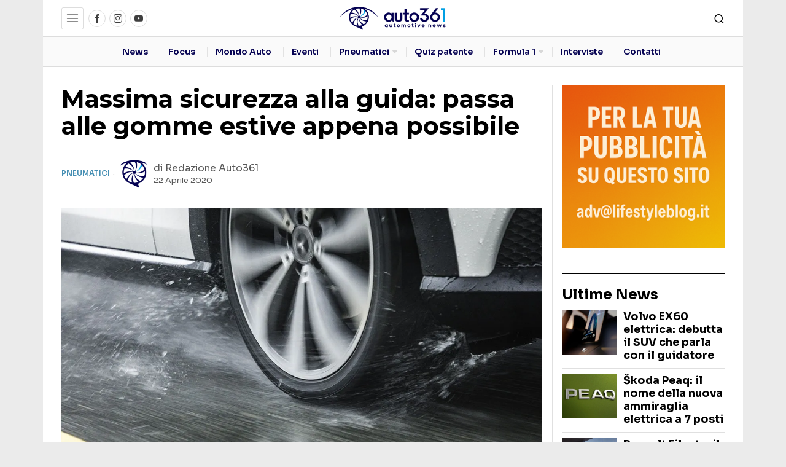

--- FILE ---
content_type: text/html; charset=UTF-8
request_url: https://www.auto361.it/massima-sicurezza-alla-guida-passa-alle-gomme-estive-appena-possibile/
body_size: 50156
content:
<!DOCTYPE html>
<html lang="it-IT" prefix="og: https://ogp.me/ns#" class="no-js">
<head>
	<meta charset="UTF-8">
	<meta name="viewport" content="width=device-width, initial-scale=1.0">
	<link rel="profile" href="http://gmpg.org/xfn/11">
    
	<!--[if lt IE 9]>
	<script src="https://www.auto361.it/wp-content/themes/fox/js/html5.js"></script>
	<![endif]-->
    
    			<script type="text/javascript" class="_iub_cs_skip">
				var _iub = _iub || {};
				_iub.csConfiguration = _iub.csConfiguration || {};
				_iub.csConfiguration.siteId = "2128988";
				_iub.csConfiguration.cookiePolicyId = "13598000";
							</script>
			<script class="_iub_cs_skip" src="https://cs.iubenda.com/autoblocking/2128988.js" fetchpriority="low"></script>
			<script>
    document.addEventListener('DOMContentLoaded',function(){
        var fox56_async_css = document.querySelectorAll('link[media="fox56_async"],style[media="fox56_async"]')
        if ( ! fox56_async_css ) {
            return;
        }
        for( var link of fox56_async_css ) {
            link.setAttribute('media','all')
        }
    });
</script>

<!-- Ottimizzazione per i motori di ricerca di Rank Math - https://rankmath.com/ -->
<title>Massima sicurezza alla guida: passa alle gomme estive appena possibile</title>
<link data-rocket-preload as="style" href="https://fonts.googleapis.com/css?family=Sora%3A400%2C600%2C700%7COpen%20Sans%3A400%2C700%7CMontserrat%3A700%2C400&#038;display=swap" rel="preload">
<link href="https://fonts.googleapis.com/css?family=Sora%3A400%2C600%2C700%7COpen%20Sans%3A400%2C700%7CMontserrat%3A700%2C400&#038;display=swap" media="print" onload="this.media=&#039;all&#039;" rel="stylesheet">
<noscript data-wpr-hosted-gf-parameters=""><link rel="stylesheet" href="https://fonts.googleapis.com/css?family=Sora%3A400%2C600%2C700%7COpen%20Sans%3A400%2C700%7CMontserrat%3A700%2C400&#038;display=swap"></noscript>
<meta name="description" content="A causa delle difficoltà causate dal COVID-19, la prossima stagione estiva vedrà probabilmente un maggior numero di persone utilizzare pneumatici invernali"/>
<meta name="robots" content="follow, index, max-snippet:-1, max-video-preview:-1, max-image-preview:large"/>
<link rel="canonical" href="https://www.auto361.it/massima-sicurezza-alla-guida-passa-alle-gomme-estive-appena-possibile/" />
<meta property="og:locale" content="it_IT" />
<meta property="og:type" content="article" />
<meta property="og:title" content="Massima sicurezza alla guida: passa alle gomme estive appena possibile" />
<meta property="og:description" content="A causa delle difficoltà causate dal COVID-19, la prossima stagione estiva vedrà probabilmente un maggior numero di persone utilizzare pneumatici invernali" />
<meta property="og:url" content="https://www.auto361.it/massima-sicurezza-alla-guida-passa-alle-gomme-estive-appena-possibile/" />
<meta property="og:site_name" content="Auto361.it" />
<meta property="article:section" content="Pneumatici" />
<meta property="og:updated_time" content="2020-05-29T08:21:25+01:00" />
<meta property="og:image" content="https://i0.wp.com/www.auto361.it/wp-content/uploads/2020/04/pneumatici-estivi.jpg" />
<meta property="og:image:secure_url" content="https://i0.wp.com/www.auto361.it/wp-content/uploads/2020/04/pneumatici-estivi.jpg" />
<meta property="og:image:width" content="1200" />
<meta property="og:image:height" content="675" />
<meta property="og:image:alt" content="gomme estive" />
<meta property="og:image:type" content="image/jpeg" />
<meta property="article:published_time" content="2020-04-22T13:43:01+01:00" />
<meta property="article:modified_time" content="2020-05-29T08:21:25+01:00" />
<meta name="twitter:card" content="summary_large_image" />
<meta name="twitter:title" content="Massima sicurezza alla guida: passa alle gomme estive appena possibile" />
<meta name="twitter:description" content="A causa delle difficoltà causate dal COVID-19, la prossima stagione estiva vedrà probabilmente un maggior numero di persone utilizzare pneumatici invernali" />
<meta name="twitter:image" content="https://i0.wp.com/www.auto361.it/wp-content/uploads/2020/04/pneumatici-estivi.jpg" />
<meta name="twitter:label1" content="Scritto da" />
<meta name="twitter:data1" content="Redazione Auto361" />
<meta name="twitter:label2" content="Tempo di lettura" />
<meta name="twitter:data2" content="3 minuti" />
<script type="application/ld+json" class="rank-math-schema-pro">{"@context":"https://schema.org","@graph":[{"@type":["AutomotiveBusiness","Organization"],"@id":"https://www.auto361.it/#organization","name":"Auto361.it","url":"https://www.auto361.it","logo":{"@type":"ImageObject","@id":"https://www.auto361.it/#logo","url":"https://www.auto361.it/wp-content/uploads/2021/04/logo-auto361.png","contentUrl":"https://www.auto361.it/wp-content/uploads/2021/04/logo-auto361.png","caption":"Auto361.it","inLanguage":"it-IT","width":"300","height":"72"},"openingHours":["Monday,Tuesday,Wednesday,Thursday,Friday,Saturday,Sunday 09:00-17:00"],"image":{"@id":"https://www.auto361.it/#logo"}},{"@type":"WebSite","@id":"https://www.auto361.it/#website","url":"https://www.auto361.it","name":"Auto361.it","publisher":{"@id":"https://www.auto361.it/#organization"},"inLanguage":"it-IT"},{"@type":"ImageObject","@id":"https://i0.wp.com/www.auto361.it/wp-content/uploads/2020/04/pneumatici-estivi.jpg?fit=1200%2C675&amp;ssl=1","url":"https://i0.wp.com/www.auto361.it/wp-content/uploads/2020/04/pneumatici-estivi.jpg?fit=1200%2C675&amp;ssl=1","width":"1200","height":"675","inLanguage":"it-IT"},{"@type":"BreadcrumbList","@id":"https://www.auto361.it/massima-sicurezza-alla-guida-passa-alle-gomme-estive-appena-possibile/#breadcrumb","itemListElement":[{"@type":"ListItem","position":"1","item":{"@id":"https://www.auto361.it","name":"Home"}},{"@type":"ListItem","position":"2","item":{"@id":"https://www.auto361.it/massima-sicurezza-alla-guida-passa-alle-gomme-estive-appena-possibile/","name":"Massima sicurezza alla guida: passa alle gomme estive appena possibile"}}]},{"@type":"WebPage","@id":"https://www.auto361.it/massima-sicurezza-alla-guida-passa-alle-gomme-estive-appena-possibile/#webpage","url":"https://www.auto361.it/massima-sicurezza-alla-guida-passa-alle-gomme-estive-appena-possibile/","name":"Massima sicurezza alla guida: passa alle gomme estive appena possibile","datePublished":"2020-04-22T13:43:01+01:00","dateModified":"2020-05-29T08:21:25+01:00","isPartOf":{"@id":"https://www.auto361.it/#website"},"primaryImageOfPage":{"@id":"https://i0.wp.com/www.auto361.it/wp-content/uploads/2020/04/pneumatici-estivi.jpg?fit=1200%2C675&amp;ssl=1"},"inLanguage":"it-IT","breadcrumb":{"@id":"https://www.auto361.it/massima-sicurezza-alla-guida-passa-alle-gomme-estive-appena-possibile/#breadcrumb"}},{"@type":"NewsArticle","headline":"Massima sicurezza alla guida: passa alle gomme estive appena possibile","datePublished":"2020-04-22T13:43:01+01:00","dateModified":"2020-05-29T08:21:25+01:00","author":{"@type":"Person","name":"admin"},"copyrightYear":"2020","name":"Massima sicurezza alla guida: passa alle gomme estive appena possibile","@id":"https://www.auto361.it/massima-sicurezza-alla-guida-passa-alle-gomme-estive-appena-possibile/#schema-186087","isPartOf":{"@id":"https://www.auto361.it/massima-sicurezza-alla-guida-passa-alle-gomme-estive-appena-possibile/#webpage"},"publisher":{"@id":"https://www.auto361.it/#organization"},"image":{"@id":"https://i0.wp.com/www.auto361.it/wp-content/uploads/2020/04/pneumatici-estivi.jpg?fit=1200%2C675&amp;ssl=1"},"inLanguage":"it-IT","mainEntityOfPage":{"@id":"https://www.auto361.it/massima-sicurezza-alla-guida-passa-alle-gomme-estive-appena-possibile/#webpage"}}]}</script>
<!-- /Rank Math WordPress SEO plugin -->

<link rel='dns-prefetch' href='//cdn.iubenda.com' />
<link rel='dns-prefetch' href='//www.googletagmanager.com' />
<link rel='dns-prefetch' href='//stats.wp.com' />
<link rel='dns-prefetch' href='//fonts.googleapis.com' />
<link rel='dns-prefetch' href='//pagead2.googlesyndication.com' />
<link href='https://fonts.gstatic.com' crossorigin rel='preconnect' />
<link rel='preconnect' href='//i0.wp.com' />
<link rel="alternate" type="application/rss+xml" title="Auto361.it &raquo; Feed" href="https://www.auto361.it/feed/" />
<link rel="alternate" type="application/rss+xml" title="Auto361.it &raquo; Feed dei commenti" href="https://www.auto361.it/comments/feed/" />
<link rel="alternate" type="application/rss+xml" title="Auto361.it &raquo; Massima sicurezza alla guida: passa alle gomme estive appena possibile Feed dei commenti" href="https://www.auto361.it/massima-sicurezza-alla-guida-passa-alle-gomme-estive-appena-possibile/feed/" />
<link rel="alternate" title="oEmbed (JSON)" type="application/json+oembed" href="https://www.auto361.it/wp-json/oembed/1.0/embed?url=https%3A%2F%2Fwww.auto361.it%2Fmassima-sicurezza-alla-guida-passa-alle-gomme-estive-appena-possibile%2F" />
<link rel="alternate" title="oEmbed (XML)" type="text/xml+oembed" href="https://www.auto361.it/wp-json/oembed/1.0/embed?url=https%3A%2F%2Fwww.auto361.it%2Fmassima-sicurezza-alla-guida-passa-alle-gomme-estive-appena-possibile%2F&#038;format=xml" />
<style id='wp-img-auto-sizes-contain-inline-css'>
img:is([sizes=auto i],[sizes^="auto," i]){contain-intrinsic-size:3000px 1500px}
/*# sourceURL=wp-img-auto-sizes-contain-inline-css */
</style>
<style id='wp-emoji-styles-inline-css'>

	img.wp-smiley, img.emoji {
		display: inline !important;
		border: none !important;
		box-shadow: none !important;
		height: 1em !important;
		width: 1em !important;
		margin: 0 0.07em !important;
		vertical-align: -0.1em !important;
		background: none !important;
		padding: 0 !important;
	}
/*# sourceURL=wp-emoji-styles-inline-css */
</style>
<style id='wp-block-library-inline-css'>
:root{--wp-block-synced-color:#7a00df;--wp-block-synced-color--rgb:122,0,223;--wp-bound-block-color:var(--wp-block-synced-color);--wp-editor-canvas-background:#ddd;--wp-admin-theme-color:#007cba;--wp-admin-theme-color--rgb:0,124,186;--wp-admin-theme-color-darker-10:#006ba1;--wp-admin-theme-color-darker-10--rgb:0,107,160.5;--wp-admin-theme-color-darker-20:#005a87;--wp-admin-theme-color-darker-20--rgb:0,90,135;--wp-admin-border-width-focus:2px}@media (min-resolution:192dpi){:root{--wp-admin-border-width-focus:1.5px}}.wp-element-button{cursor:pointer}:root .has-very-light-gray-background-color{background-color:#eee}:root .has-very-dark-gray-background-color{background-color:#313131}:root .has-very-light-gray-color{color:#eee}:root .has-very-dark-gray-color{color:#313131}:root .has-vivid-green-cyan-to-vivid-cyan-blue-gradient-background{background:linear-gradient(135deg,#00d084,#0693e3)}:root .has-purple-crush-gradient-background{background:linear-gradient(135deg,#34e2e4,#4721fb 50%,#ab1dfe)}:root .has-hazy-dawn-gradient-background{background:linear-gradient(135deg,#faaca8,#dad0ec)}:root .has-subdued-olive-gradient-background{background:linear-gradient(135deg,#fafae1,#67a671)}:root .has-atomic-cream-gradient-background{background:linear-gradient(135deg,#fdd79a,#004a59)}:root .has-nightshade-gradient-background{background:linear-gradient(135deg,#330968,#31cdcf)}:root .has-midnight-gradient-background{background:linear-gradient(135deg,#020381,#2874fc)}:root{--wp--preset--font-size--normal:16px;--wp--preset--font-size--huge:42px}.has-regular-font-size{font-size:1em}.has-larger-font-size{font-size:2.625em}.has-normal-font-size{font-size:var(--wp--preset--font-size--normal)}.has-huge-font-size{font-size:var(--wp--preset--font-size--huge)}.has-text-align-center{text-align:center}.has-text-align-left{text-align:left}.has-text-align-right{text-align:right}.has-fit-text{white-space:nowrap!important}#end-resizable-editor-section{display:none}.aligncenter{clear:both}.items-justified-left{justify-content:flex-start}.items-justified-center{justify-content:center}.items-justified-right{justify-content:flex-end}.items-justified-space-between{justify-content:space-between}.screen-reader-text{border:0;clip-path:inset(50%);height:1px;margin:-1px;overflow:hidden;padding:0;position:absolute;width:1px;word-wrap:normal!important}.screen-reader-text:focus{background-color:#ddd;clip-path:none;color:#444;display:block;font-size:1em;height:auto;left:5px;line-height:normal;padding:15px 23px 14px;text-decoration:none;top:5px;width:auto;z-index:100000}html :where(.has-border-color){border-style:solid}html :where([style*=border-top-color]){border-top-style:solid}html :where([style*=border-right-color]){border-right-style:solid}html :where([style*=border-bottom-color]){border-bottom-style:solid}html :where([style*=border-left-color]){border-left-style:solid}html :where([style*=border-width]){border-style:solid}html :where([style*=border-top-width]){border-top-style:solid}html :where([style*=border-right-width]){border-right-style:solid}html :where([style*=border-bottom-width]){border-bottom-style:solid}html :where([style*=border-left-width]){border-left-style:solid}html :where(img[class*=wp-image-]){height:auto;max-width:100%}:where(figure){margin:0 0 1em}html :where(.is-position-sticky){--wp-admin--admin-bar--position-offset:var(--wp-admin--admin-bar--height,0px)}@media screen and (max-width:600px){html :where(.is-position-sticky){--wp-admin--admin-bar--position-offset:0px}}

/*# sourceURL=wp-block-library-inline-css */
</style><style id='wp-block-heading-inline-css'>
h1:where(.wp-block-heading).has-background,h2:where(.wp-block-heading).has-background,h3:where(.wp-block-heading).has-background,h4:where(.wp-block-heading).has-background,h5:where(.wp-block-heading).has-background,h6:where(.wp-block-heading).has-background{padding:1.25em 2.375em}h1.has-text-align-left[style*=writing-mode]:where([style*=vertical-lr]),h1.has-text-align-right[style*=writing-mode]:where([style*=vertical-rl]),h2.has-text-align-left[style*=writing-mode]:where([style*=vertical-lr]),h2.has-text-align-right[style*=writing-mode]:where([style*=vertical-rl]),h3.has-text-align-left[style*=writing-mode]:where([style*=vertical-lr]),h3.has-text-align-right[style*=writing-mode]:where([style*=vertical-rl]),h4.has-text-align-left[style*=writing-mode]:where([style*=vertical-lr]),h4.has-text-align-right[style*=writing-mode]:where([style*=vertical-rl]),h5.has-text-align-left[style*=writing-mode]:where([style*=vertical-lr]),h5.has-text-align-right[style*=writing-mode]:where([style*=vertical-rl]),h6.has-text-align-left[style*=writing-mode]:where([style*=vertical-lr]),h6.has-text-align-right[style*=writing-mode]:where([style*=vertical-rl]){rotate:180deg}
/*# sourceURL=https://www.auto361.it/wp-includes/blocks/heading/style.min.css */
</style>
<style id='wp-block-paragraph-inline-css'>
.is-small-text{font-size:.875em}.is-regular-text{font-size:1em}.is-large-text{font-size:2.25em}.is-larger-text{font-size:3em}.has-drop-cap:not(:focus):first-letter{float:left;font-size:8.4em;font-style:normal;font-weight:100;line-height:.68;margin:.05em .1em 0 0;text-transform:uppercase}body.rtl .has-drop-cap:not(:focus):first-letter{float:none;margin-left:.1em}p.has-drop-cap.has-background{overflow:hidden}:root :where(p.has-background){padding:1.25em 2.375em}:where(p.has-text-color:not(.has-link-color)) a{color:inherit}p.has-text-align-left[style*="writing-mode:vertical-lr"],p.has-text-align-right[style*="writing-mode:vertical-rl"]{rotate:180deg}
/*# sourceURL=https://www.auto361.it/wp-includes/blocks/paragraph/style.min.css */
</style>
<link rel='stylesheet' id='wp-block-quote-css' href='https://www.auto361.it/wp-includes/blocks/quote/style.min.css?ver=6.9' media='all' />
<style id='global-styles-inline-css'>
:root{--wp--preset--aspect-ratio--square: 1;--wp--preset--aspect-ratio--4-3: 4/3;--wp--preset--aspect-ratio--3-4: 3/4;--wp--preset--aspect-ratio--3-2: 3/2;--wp--preset--aspect-ratio--2-3: 2/3;--wp--preset--aspect-ratio--16-9: 16/9;--wp--preset--aspect-ratio--9-16: 9/16;--wp--preset--color--black: #000000;--wp--preset--color--cyan-bluish-gray: #abb8c3;--wp--preset--color--white: #ffffff;--wp--preset--color--pale-pink: #f78da7;--wp--preset--color--vivid-red: #cf2e2e;--wp--preset--color--luminous-vivid-orange: #ff6900;--wp--preset--color--luminous-vivid-amber: #fcb900;--wp--preset--color--light-green-cyan: #7bdcb5;--wp--preset--color--vivid-green-cyan: #00d084;--wp--preset--color--pale-cyan-blue: #8ed1fc;--wp--preset--color--vivid-cyan-blue: #0693e3;--wp--preset--color--vivid-purple: #9b51e0;--wp--preset--gradient--vivid-cyan-blue-to-vivid-purple: linear-gradient(135deg,rgb(6,147,227) 0%,rgb(155,81,224) 100%);--wp--preset--gradient--light-green-cyan-to-vivid-green-cyan: linear-gradient(135deg,rgb(122,220,180) 0%,rgb(0,208,130) 100%);--wp--preset--gradient--luminous-vivid-amber-to-luminous-vivid-orange: linear-gradient(135deg,rgb(252,185,0) 0%,rgb(255,105,0) 100%);--wp--preset--gradient--luminous-vivid-orange-to-vivid-red: linear-gradient(135deg,rgb(255,105,0) 0%,rgb(207,46,46) 100%);--wp--preset--gradient--very-light-gray-to-cyan-bluish-gray: linear-gradient(135deg,rgb(238,238,238) 0%,rgb(169,184,195) 100%);--wp--preset--gradient--cool-to-warm-spectrum: linear-gradient(135deg,rgb(74,234,220) 0%,rgb(151,120,209) 20%,rgb(207,42,186) 40%,rgb(238,44,130) 60%,rgb(251,105,98) 80%,rgb(254,248,76) 100%);--wp--preset--gradient--blush-light-purple: linear-gradient(135deg,rgb(255,206,236) 0%,rgb(152,150,240) 100%);--wp--preset--gradient--blush-bordeaux: linear-gradient(135deg,rgb(254,205,165) 0%,rgb(254,45,45) 50%,rgb(107,0,62) 100%);--wp--preset--gradient--luminous-dusk: linear-gradient(135deg,rgb(255,203,112) 0%,rgb(199,81,192) 50%,rgb(65,88,208) 100%);--wp--preset--gradient--pale-ocean: linear-gradient(135deg,rgb(255,245,203) 0%,rgb(182,227,212) 50%,rgb(51,167,181) 100%);--wp--preset--gradient--electric-grass: linear-gradient(135deg,rgb(202,248,128) 0%,rgb(113,206,126) 100%);--wp--preset--gradient--midnight: linear-gradient(135deg,rgb(2,3,129) 0%,rgb(40,116,252) 100%);--wp--preset--font-size--small: 13px;--wp--preset--font-size--medium: 20px;--wp--preset--font-size--large: 36px;--wp--preset--font-size--x-large: 42px;--wp--preset--spacing--20: 0.44rem;--wp--preset--spacing--30: 0.67rem;--wp--preset--spacing--40: 1rem;--wp--preset--spacing--50: 1.5rem;--wp--preset--spacing--60: 2.25rem;--wp--preset--spacing--70: 3.38rem;--wp--preset--spacing--80: 5.06rem;--wp--preset--shadow--natural: 6px 6px 9px rgba(0, 0, 0, 0.2);--wp--preset--shadow--deep: 12px 12px 50px rgba(0, 0, 0, 0.4);--wp--preset--shadow--sharp: 6px 6px 0px rgba(0, 0, 0, 0.2);--wp--preset--shadow--outlined: 6px 6px 0px -3px rgb(255, 255, 255), 6px 6px rgb(0, 0, 0);--wp--preset--shadow--crisp: 6px 6px 0px rgb(0, 0, 0);}:where(.is-layout-flex){gap: 0.5em;}:where(.is-layout-grid){gap: 0.5em;}body .is-layout-flex{display: flex;}.is-layout-flex{flex-wrap: wrap;align-items: center;}.is-layout-flex > :is(*, div){margin: 0;}body .is-layout-grid{display: grid;}.is-layout-grid > :is(*, div){margin: 0;}:where(.wp-block-columns.is-layout-flex){gap: 2em;}:where(.wp-block-columns.is-layout-grid){gap: 2em;}:where(.wp-block-post-template.is-layout-flex){gap: 1.25em;}:where(.wp-block-post-template.is-layout-grid){gap: 1.25em;}.has-black-color{color: var(--wp--preset--color--black) !important;}.has-cyan-bluish-gray-color{color: var(--wp--preset--color--cyan-bluish-gray) !important;}.has-white-color{color: var(--wp--preset--color--white) !important;}.has-pale-pink-color{color: var(--wp--preset--color--pale-pink) !important;}.has-vivid-red-color{color: var(--wp--preset--color--vivid-red) !important;}.has-luminous-vivid-orange-color{color: var(--wp--preset--color--luminous-vivid-orange) !important;}.has-luminous-vivid-amber-color{color: var(--wp--preset--color--luminous-vivid-amber) !important;}.has-light-green-cyan-color{color: var(--wp--preset--color--light-green-cyan) !important;}.has-vivid-green-cyan-color{color: var(--wp--preset--color--vivid-green-cyan) !important;}.has-pale-cyan-blue-color{color: var(--wp--preset--color--pale-cyan-blue) !important;}.has-vivid-cyan-blue-color{color: var(--wp--preset--color--vivid-cyan-blue) !important;}.has-vivid-purple-color{color: var(--wp--preset--color--vivid-purple) !important;}.has-black-background-color{background-color: var(--wp--preset--color--black) !important;}.has-cyan-bluish-gray-background-color{background-color: var(--wp--preset--color--cyan-bluish-gray) !important;}.has-white-background-color{background-color: var(--wp--preset--color--white) !important;}.has-pale-pink-background-color{background-color: var(--wp--preset--color--pale-pink) !important;}.has-vivid-red-background-color{background-color: var(--wp--preset--color--vivid-red) !important;}.has-luminous-vivid-orange-background-color{background-color: var(--wp--preset--color--luminous-vivid-orange) !important;}.has-luminous-vivid-amber-background-color{background-color: var(--wp--preset--color--luminous-vivid-amber) !important;}.has-light-green-cyan-background-color{background-color: var(--wp--preset--color--light-green-cyan) !important;}.has-vivid-green-cyan-background-color{background-color: var(--wp--preset--color--vivid-green-cyan) !important;}.has-pale-cyan-blue-background-color{background-color: var(--wp--preset--color--pale-cyan-blue) !important;}.has-vivid-cyan-blue-background-color{background-color: var(--wp--preset--color--vivid-cyan-blue) !important;}.has-vivid-purple-background-color{background-color: var(--wp--preset--color--vivid-purple) !important;}.has-black-border-color{border-color: var(--wp--preset--color--black) !important;}.has-cyan-bluish-gray-border-color{border-color: var(--wp--preset--color--cyan-bluish-gray) !important;}.has-white-border-color{border-color: var(--wp--preset--color--white) !important;}.has-pale-pink-border-color{border-color: var(--wp--preset--color--pale-pink) !important;}.has-vivid-red-border-color{border-color: var(--wp--preset--color--vivid-red) !important;}.has-luminous-vivid-orange-border-color{border-color: var(--wp--preset--color--luminous-vivid-orange) !important;}.has-luminous-vivid-amber-border-color{border-color: var(--wp--preset--color--luminous-vivid-amber) !important;}.has-light-green-cyan-border-color{border-color: var(--wp--preset--color--light-green-cyan) !important;}.has-vivid-green-cyan-border-color{border-color: var(--wp--preset--color--vivid-green-cyan) !important;}.has-pale-cyan-blue-border-color{border-color: var(--wp--preset--color--pale-cyan-blue) !important;}.has-vivid-cyan-blue-border-color{border-color: var(--wp--preset--color--vivid-cyan-blue) !important;}.has-vivid-purple-border-color{border-color: var(--wp--preset--color--vivid-purple) !important;}.has-vivid-cyan-blue-to-vivid-purple-gradient-background{background: var(--wp--preset--gradient--vivid-cyan-blue-to-vivid-purple) !important;}.has-light-green-cyan-to-vivid-green-cyan-gradient-background{background: var(--wp--preset--gradient--light-green-cyan-to-vivid-green-cyan) !important;}.has-luminous-vivid-amber-to-luminous-vivid-orange-gradient-background{background: var(--wp--preset--gradient--luminous-vivid-amber-to-luminous-vivid-orange) !important;}.has-luminous-vivid-orange-to-vivid-red-gradient-background{background: var(--wp--preset--gradient--luminous-vivid-orange-to-vivid-red) !important;}.has-very-light-gray-to-cyan-bluish-gray-gradient-background{background: var(--wp--preset--gradient--very-light-gray-to-cyan-bluish-gray) !important;}.has-cool-to-warm-spectrum-gradient-background{background: var(--wp--preset--gradient--cool-to-warm-spectrum) !important;}.has-blush-light-purple-gradient-background{background: var(--wp--preset--gradient--blush-light-purple) !important;}.has-blush-bordeaux-gradient-background{background: var(--wp--preset--gradient--blush-bordeaux) !important;}.has-luminous-dusk-gradient-background{background: var(--wp--preset--gradient--luminous-dusk) !important;}.has-pale-ocean-gradient-background{background: var(--wp--preset--gradient--pale-ocean) !important;}.has-electric-grass-gradient-background{background: var(--wp--preset--gradient--electric-grass) !important;}.has-midnight-gradient-background{background: var(--wp--preset--gradient--midnight) !important;}.has-small-font-size{font-size: var(--wp--preset--font-size--small) !important;}.has-medium-font-size{font-size: var(--wp--preset--font-size--medium) !important;}.has-large-font-size{font-size: var(--wp--preset--font-size--large) !important;}.has-x-large-font-size{font-size: var(--wp--preset--font-size--x-large) !important;}
/*# sourceURL=global-styles-inline-css */
</style>

<style id='classic-theme-styles-inline-css'>
/*! This file is auto-generated */
.wp-block-button__link{color:#fff;background-color:#32373c;border-radius:9999px;box-shadow:none;text-decoration:none;padding:calc(.667em + 2px) calc(1.333em + 2px);font-size:1.125em}.wp-block-file__button{background:#32373c;color:#fff;text-decoration:none}
/*# sourceURL=/wp-includes/css/classic-themes.min.css */
</style>
<link data-minify="1" rel='stylesheet' id='f1-frontend-css' href='https://www.auto361.it/wp-content/cache/min/1/wp-content/plugins/api-formula1/assets/css/frontend.css?ver=1765386302' media='all' />
<link data-minify="1" rel='stylesheet' id='mace-lazy-load-youtube-css' href='https://www.auto361.it/wp-content/cache/min/1/wp-content/plugins/media-ace/includes/lazy-load/assets/css/youtube.min.css?ver=1765386302' media='all' />
<link data-minify="1" rel='stylesheet' id='mace-gallery-css' href='https://www.auto361.it/wp-content/cache/min/1/wp-content/plugins/media-ace/includes/gallery/css/gallery.min.css?ver=1765386302' media='all' />
<style id='fox-above-inline-css'>
@font-face {font-family:'icon56';src:url('https://www.auto361.it/wp-content/themes/fox/css56/icons56-v68/icon56.ttf?version=7.0.0.3') format('truetype'),url('https://www.auto361.it/wp-content/themes/fox/css56/icons56-v68/icon56.woff?version=7.0.0.3') format('woff'),url('https://www.auto361.it/wp-content/themes/fox/css56/icons56-v68/icon56.svg?version=7.0.0.3#icon56') format('svg');font-weight:normal;font-style:normal;font-display:block;}@charset "UTF-8";html {font-family:sans-serif;-ms-text-size-adjust:100%;-webkit-text-size-adjust:100%;}body {margin:0;}article, aside, details, figcaption, figure, footer, header, main, menu, nav, section, summary {display:block;}audio, canvas, progress, video {display:inline-block;}audio:not([controls]) {display:none;height:0;}progress {vertical-align:baseline;}[hidden], template {display:none;}a {background-color:transparent;-webkit-text-decoration-skip:objects;}a:active, a:hover {outline-width:0;}abbr[title] {border-bottom:none;text-decoration:underline;-webkit-text-decoration:underline dotted;text-decoration:underline dotted;}b, strong {font-weight:inherit;}b, strong {font-weight:bolder;}dfn {font-style:italic;}h1 {font-size:2em;margin:0.67em 0;}mark {background-color:#ff0;color:#000;}small {font-size:80%;}sub, sup {font-size:75%;line-height:0;position:relative;vertical-align:baseline;}sub {bottom:-0.25em;}sup {top:-0.5em;}img {border-style:none;}svg:not(:root) {overflow:hidden;}code, kbd, pre, samp {font-family:monospace, monospace;font-size:1em;}figure {margin:1em 40px;}hr {box-sizing:content-box;height:0;overflow:visible;}button, input, select, textarea {font:inherit;margin:0;}optgroup {font-weight:700;}button, input {overflow:visible;}button, select {text-transform:none;}[type=reset], [type=submit], button, html [type=button] {-webkit-appearance:button;}[type=button]::-moz-focus-inner, [type=reset]::-moz-focus-inner, [type=submit]::-moz-focus-inner, button::-moz-focus-inner {border-style:none;padding:0;}[type=button]:-moz-focusring, [type=reset]:-moz-focusring, [type=submit]:-moz-focusring, button:-moz-focusring {outline:1px dotted ButtonText;}fieldset {border:1px solid silver;margin:0 2px;padding:0.35em 0.625em 0.75em;}legend {box-sizing:border-box;color:inherit;display:table;max-width:100%;padding:0;white-space:normal;}textarea {overflow:auto;}[type=checkbox], [type=radio] {box-sizing:border-box;padding:0;}[type=number]::-webkit-inner-spin-button, [type=number]::-webkit-outer-spin-button {height:auto;}[type=search] {-webkit-appearance:textfield;outline-offset:-2px;}[type=search]::-webkit-search-cancel-button, [type=search]::-webkit-search-decoration {-webkit-appearance:none;}::-webkit-input-placeholder {color:inherit;opacity:0.54;}::-webkit-file-upload-button {-webkit-appearance:button;font:inherit;}.clearfix {*zoom:1;}.clearfix:before, .clearfix:after {display:table;content:"";line-height:0;}.clearfix:after {clear:both;}article, aside, details, figcaption, figure, footer, topbar, hgroup, nav, section {display:block;}audio, canvas, video {display:inline-block;*display:inline;*zoom:1;}audio:not([controls]) {display:none;}html {font-size:100%;-webkit-text-size-adjust:100%;-ms-text-size-adjust:100%;}a:focus {outline:thin dotted #333;outline:5px auto -webkit-focus-ring-color;outline-offset:-2px;}a:hover, a:active {outline:0;}sub, sup {position:relative;font-size:75%;line-height:0;vertical-align:baseline;}sup {top:-0.5em;}sub {bottom:-0.25em;}img {max-width:100%;width:auto\9 ;height:auto;vertical-align:middle;border:0;-ms-interpolation-mode:bicubic;}button, input, select, textarea {margin:0;font-size:100%;vertical-align:middle;}button, input {*overflow:visible;line-height:normal;}button::-moz-focus-inner, input::-moz-focus-inner {padding:0;border:0;}[class^=ic56-], [class*=" ic56-"] {font-family:"icon56" !important;speak:never;font-style:normal;font-weight:normal;font-variant:normal;text-transform:none;line-height:1;-webkit-font-smoothing:antialiased;-moz-osx-font-smoothing:grayscale;}.ic56-bluesky-brands-solid:before {content:"\e92b";}.ic56-quora:before {content:"\e905";}.ic56-tripadvisor:before {content:"\e906";}.ic56-medium:before {content:"\e907";}.ic56-snapchat-square:before {content:"\e908";}.ic56-snapchat-ghost:before {content:"\e909";}.ic56-snapchat:before {content:"\e90a";}.ic56-tiktok:before {content:"\e90b";}.ic56-chevron-thin-up:before {content:"\e90c";}.ic56-chevron-small-up:before {content:"\e90d";}.ic56-chevron-thin-down:before {content:"\e90e";}.ic56-chevron-small-down:before {content:"\e90f";}.ic56-caret-right:before {content:"\e910";}.ic56-caret-left:before {content:"\e911";}.ic56-caret-up:before {content:"\e912";}.ic56-caret-down:before {content:"\e913";}.ic56-envelope:before {content:"\e914";}.ic56-x:before {content:"\e915";}.ic56-search:before {content:"\e916";}.ic56-clear:before {content:"\e917";}.ic56-menu1:before {content:"\e918";}.ic56-shopping-bag:before {content:"\e919";}.ic56-shopping-cart:before {content:"\e91a";}.ic56-arrow_upward:before {content:"\e91b";}.ic56-chevrons-up:before {content:"\e91c";}.ic56-chat_bubble_outline:before {content:"\e91d";}.ic56-chat_bubble:before {content:"\e91e";}.ic56-chat:before {content:"\e91f";}.ic56-link1:before {content:"\e920";}.ic56-external-link:before {content:"\e921";}.ic56-link2:before {content:"\e922";}.ic56-chevron-thin-right:before {content:"\e923";}.ic56-chevron-thin-left:before {content:"\e924";}.ic56-heart1:before {content:"\e925";}.ic56-x-twitter:before {content:"\e926";}.ic56-mastodon:before {content:"\e927";}.ic56-threads:before {content:"\e928";}.ic56-images:before {content:"\e929";}.ic56-headphones:before {content:"\e92a";}.ic56-search1:before {content:"\e986";}.ic56-menu:before {content:"\e9bd";}.ic56-link:before {content:"\e9cb";}.ic56-heart:before {content:"\e9da";}.ic56-cross:before {content:"\ea0f";}.ic56-play3:before {content:"\ea1c";}.ic56-amazon:before {content:"\ea87";}.ic56-google:before {content:"\ea88";}.ic56-facebook:before {content:"\ea90";}.ic56-facebook2:before {content:"\ea91";}.ic56-instagram:before {content:"\ea92";}.ic56-whatsapp:before {content:"\ea93";}.ic56-spotify:before {content:"\ea94";}.ic56-telegram:before {content:"\ea95";}.ic56-twitter:before {content:"\ea96";}.ic56-vk:before {content:"\ea98";}.ic56-sina-weibo:before {content:"\ea9a";}.ic56-rss:before {content:"\ea9b";}.ic56-youtube:before {content:"\ea9d";}.ic56-twitch:before {content:"\ea9f";}.ic56-vimeo:before {content:"\eaa0";}.ic56-vimeo2:before {content:"\eaa1";}.ic56-flickr:before {content:"\eaa3";}.ic56-dribbble:before {content:"\eaa7";}.ic56-behance:before {content:"\eaa8";}.ic56-500px:before {content:"\eaab";}.ic56-steam:before {content:"\eaac";}.ic56-github:before {content:"\eab0";}.ic56-wordpress:before {content:"\eab4";}.ic56-tumblr:before {content:"\eab9";}.ic56-yahoo:before {content:"\eabb";}.ic56-soundcloud:before {content:"\eac3";}.ic56-soundcloud2:before {content:"\eac4";}.ic56-skype:before {content:"\eac5";}.ic56-reddit:before {content:"\eac6";}.ic56-linkedin:before {content:"\eac9";}.ic56-linkedin2:before {content:"\eaca";}.ic56-pinterest:before {content:"\ead1";}.ic56-pinterest2:before {content:"\ead2";}.ic56-yelp:before {content:"\ead7";}.ic56-paypal:before {content:"\ead8";}.ic56-sun:before {content:"\e900";}.ic56-moon:before {content:"\e901";}.ic56-sun1:before {content:"\e902";}.ic56-moon1:before {content:"\e903";}.ic56-menu2:before {content:"\e904";}.ic56-share:before {content:"\e92c";}:root {--font-body:"Helvetica Neue", Helvetica, Arial, sans-serif;--font-heading:"Helvetica Neue", Helvetica, Arial, sans-serif;--font-nav:"Helvetica Neue", Helvetica, Arial, sans-serif;--accent-color:#db4a37;--link-color:#db4a36;--border-color:#e0e0e0;--input-color:#000;--input-background:#fff;--input-border-color:var(--border-color);--input-border-width:1px;--input-border-radius:1px;--input-height:46px;--input-focus-color:#000;--input-focus-background:#fafafa;--input-focus-border-color:var(--border-color);--input-shadow:none;--input-focus-shadow:none;--input-placeholder-opacity:0.6;--button-padding:28px;--button-height:48px;--button-border-radius:0px;--button-shadow:none;--button-hover-shadow:none;--content-width:1080px;--narrow-width:660px;--ipad-f:0.88;--ipad-portrait-f:0.71;--iphone-f:0.5;--iphone-portrait-f:0.42;--fb:#1877F2;--ms:#0084ff;--tw:#1DA1F2;--x:#111;--pin:#E60023;--lin:#0077b5;--em:#999;--ws:#25D366;--rd:#ff4500;--bluesky:#87CEEB;--threads:#000;--list-widget-border-style:solid;--list-widget-border-color:var(--border-color);--list-widget-link-color:inherit;--list-widget-link-hover-color:var(--accent-color);--list-widget-spacing:6px;--microtip-transition-duration:0ms;--darkmode-text-color:#fff;--darkmode-text-light-color:rgba(255,255,255,0.8);--darkmode-text-lighter-color:rgba(255,255,255,0.6);--darkmode-bg:#000;--darkmode-border-color:rgba(255,255,255,0.12);}html {overflow-y:scroll;}body {position:relative;overflow:hidden;}.hide_on_desktop {display:none !important;}@media only screen and (max-width:840px) {.show_on_tablet {display:block !important;}}@media only screen and (max-width:840px) {.hide_on_tablet {display:none !important;}}@media only screen and (max-width:600px) {.show_on_mobile {display:block !important;}}@media only screen and (max-width:600px) {.hide_on_mobile {display:none !important;}}.spacer56 {clear:both;display:block;height:30px;}@media only screen and (max-width:840px) {.spacer56 {height:20px;}}@media only screen and (max-width:600px) {.spacer56 {height:20px;}}.spacer56:before, .spacer56:after {clear:both;content:"";display:table;}.separator56 {display:flex;align-items:center;padding-block:30px;}@media only screen and (max-width:840px) {.separator56 {padding-block:20px;}}@media only screen and (max-width:600px) {.separator56 {padding-block:20px;}}.separator56__line {width:100%;border-width:1px;border-color:var(--border-color);}.disable--desktop,.disable--tablet,.disable--mobile,.section56--disable {position:relative;}.disable--desktop:before,.disable--tablet:before,.disable--mobile:before,.section56--disable:before {display:none;z-index:999;position:absolute;top:0;left:0;bottom:0;right:0;cursor:not-allowed;background:rgba(255, 255, 255, 0.7);}.section56--disable {display:none;}.customize-partial-edit-shortcuts-shown .section56--disable {display:block;}.section56--disable:after {z-index:9999;position:absolute;top:48%;left:10%;right:10%;padding:8px;text-align:center;background:#05456d;color:white;border-radius:3px;box-shadow:3px 5px 20px rgba(0, 0, 0, 0.6);cursor:not-allowed;content:"This section is hidden temporarily (by \"Section\" tab of your builder section). When you close Customizer, you won't be able to see this section.";}.section56--disable:before {display:block;content:"";}@media (min-width:1025px) and (max-width:99999px) {.hide--desktop {display:none !important;}.disable--desktop {opacity:0.4;}.disable--desktop:before {content:"";display:block;}}@media (min-width:700px) and (max-width:1024px) {.hide--tablet {display:none !important;}.disable--tablet {opacity:0.4;}.disable--tablet:before {content:"";display:block;}}@media (max-width:699px) {.hide--mobile {display:none !important;}.disable--mobile {opacity:0.4;}.disable--mobile:before {content:"";display:block;}}*, *:before, *:after {box-sizing:border-box;-webkit-box-sizing:border-box;-moz-box-sizing:border-box;}html {font-size:0.625em; }.says,.screen-reader-text,.updated:not(.published),.post-navigation h2 {clip:rect(1px, 1px, 1px, 1px);height:1px;overflow:hidden;position:absolute !important;width:1px;}body {font-family:var(--font-body);font-size:16px;color:#000;line-height:1.5;}@media only screen and (max-width:600px) {body {font-size:14px;}}h1, h2, h3, h4, h5, h6 {line-height:1.3;font-family:var(--font-heading);font-weight:700;}figure, p, h1, h2, h3, h4, h5, h6, blockquote, table, ul, ol, dl, pre, address, .gallery, .wp-block-media-text, .wp-block-embed {margin:0 0 24px;}@media only screen and (max-width:600px) {figure, p, h1, h2, h3, h4, h5, h6, blockquote, table, ul, ol, dl, pre, address, .gallery, .wp-block-media-text, .wp-block-embed {margin-bottom:20px;}}ul, ol {padding-left:1.75em;}ol {list-style-type:decimal;}ul {list-style-type:square;}li {line-height:1.5;}a {color:var(--link-color);text-decoration:none;}a:hover {text-decoration:none;}a:focus {outline:0;}a:focus-visible {outline:2px solid rgba(0, 0, 0, 0.5);outline-offset:-2px;}img {border:0;max-width:100%;}blockquote {border:0 solid;}input, textarea, select {max-width:100%;background:none;}input[type=text],input[type=search],input[type=number],input[type=email],input[type=url],input[type=date],input[type=password],textarea,.fox-input {box-shadow:none;-webkit-appearance:none;-webkit-border-radius:0;color:var(--input-color);border:1px solid var(--input-border-color);border-radius:var(--input-border-radius);background:var(--input-background);border-width:var(--input-border-width);transition:color 0.15s ease-out, background-color 0.15s ease-out, border-color 0.15s ease-out, box-shadow 0.15s ease-out;line-height:var(--input-height);padding:0 14px;font-size:0.9em;font-family:var(--font-body);box-shadow:var(--input-shadow);width:100%;}input[type=text]::-webkit-input-placeholder,input[type=search]::-webkit-input-placeholder,input[type=number]::-webkit-input-placeholder,input[type=email]::-webkit-input-placeholder,input[type=url]::-webkit-input-placeholder,input[type=date]::-webkit-input-placeholder,input[type=password]::-webkit-input-placeholder,textarea::-webkit-input-placeholder,.fox-input::-webkit-input-placeholder {opacity:var(--input-placeholder-opacity);color:var(--input-color);}input[type=text]::-moz-placeholder,input[type=search]::-moz-placeholder,input[type=number]::-moz-placeholder,input[type=email]::-moz-placeholder,input[type=url]::-moz-placeholder,input[type=date]::-moz-placeholder,input[type=password]::-moz-placeholder,textarea::-moz-placeholder,.fox-input::-moz-placeholder {opacity:var(--input-placeholder-opacity);color:var(--input-color);}input[type=text]:-moz-placeholder,input[type=search]:-moz-placeholder,input[type=number]:-moz-placeholder,input[type=email]:-moz-placeholder,input[type=url]:-moz-placeholder,input[type=date]:-moz-placeholder,input[type=password]:-moz-placeholder,textarea:-moz-placeholder,.fox-input:-moz-placeholder {opacity:var(--input-placeholder-opacity);color:var(--input-color);}input[type=text]:-ms-input-placeholder,input[type=search]:-ms-input-placeholder,input[type=number]:-ms-input-placeholder,input[type=email]:-ms-input-placeholder,input[type=url]:-ms-input-placeholder,input[type=date]:-ms-input-placeholder,input[type=password]:-ms-input-placeholder,textarea:-ms-input-placeholder,.fox-input:-ms-input-placeholder {opacity:var(--input-placeholder-opacity);color:var(--input-color);}textarea {height:180px;padding-top:12px;padding-bottom:12px;line-height:1.5;width:100%;}input[type=text]:focus,input[type=search]:focus,input[type=number]:focus,input[type=email]:focus,input[type=url]:focus,input[type=date]:focus,input[type=password]:focus,textarea:focus,.fox-input:focus {color:var(--input-focus-color);border-color:var(--input-focus-border-color);background:var(--input-focus-background);box-shadow:var(--input-focus-shadow);outline:0;}input[type=text]:focus::-webkit-input-placeholder,input[type=search]:focus::-webkit-input-placeholder,input[type=number]:focus::-webkit-input-placeholder,input[type=email]:focus::-webkit-input-placeholder,input[type=url]:focus::-webkit-input-placeholder,input[type=date]:focus::-webkit-input-placeholder,input[type=password]:focus::-webkit-input-placeholder,textarea:focus::-webkit-input-placeholder,.fox-input:focus::-webkit-input-placeholder {opacity:var(--input-placeholder-opacity);color:var(--input-focus-color);}input[type=text]:focus::-moz-placeholder,input[type=search]:focus::-moz-placeholder,input[type=number]:focus::-moz-placeholder,input[type=email]:focus::-moz-placeholder,input[type=url]:focus::-moz-placeholder,input[type=date]:focus::-moz-placeholder,input[type=password]:focus::-moz-placeholder,textarea:focus::-moz-placeholder,.fox-input:focus::-moz-placeholder {opacity:var(--input-placeholder-opacity);color:var(--input-focus-color);}input[type=text]:focus:-moz-placeholder,input[type=search]:focus:-moz-placeholder,input[type=number]:focus:-moz-placeholder,input[type=email]:focus:-moz-placeholder,input[type=url]:focus:-moz-placeholder,input[type=date]:focus:-moz-placeholder,input[type=password]:focus:-moz-placeholder,textarea:focus:-moz-placeholder,.fox-input:focus:-moz-placeholder {opacity:var(--input-placeholder-opacity);color:var(--input-focus-color);}input[type=text]:focus:-ms-input-placeholder,input[type=search]:focus:-ms-input-placeholder,input[type=number]:focus:-ms-input-placeholder,input[type=email]:focus:-ms-input-placeholder,input[type=url]:focus:-ms-input-placeholder,input[type=date]:focus:-ms-input-placeholder,input[type=password]:focus:-ms-input-placeholder,textarea:focus:-ms-input-placeholder,.fox-input:focus:-ms-input-placeholder {opacity:var(--input-placeholder-opacity);color:var(--input-focus-color);}select {width:100%;max-width:100%;outline:none;height:var(--input-height);line-height:var(--input-height);border:1px solid var(--input-border-color);border-width:var(--input-border-width);padding:0 12px;}body iframe[src*="youtube.com"],body iframe[src*="youtu.be"] {aspect-ratio:16/9;height:auto;}body .video-16-9 iframe,body .wp-embed-aspect-16-9 iframe {aspect-ratio:16/9;height:auto;}body .video-4-3 iframe,body .wp-embed-aspect-4-3 iframe {aspect-ratio:4/3;height:auto;}body .video-9-16 iframe,body .wp-embed-aspect-9-16 iframe {aspect-ratio:9/16;height:auto;}body .video-short-flexible iframe,body .wp-embed-aspect-short-flexible iframe {aspect-ratio:16/9;height:auto;}@media only screen and (max-width:600px) {body .video-short-flexible iframe,body .wp-embed-aspect-short-flexible iframe {aspect-ratio:9/16;}}.button56 {display:inline-block;}input[type=submit],button,.btn56 {cursor:pointer;display:inline-flex;align-content:center;align-items:center;justify-content:center;line-height:var(--button-height);padding:0 var(--button-padding);font-family:var(--font-heading);border:0 solid;border-radius:var(--button-border-radius);box-shadow:var(--button-shadow);font-size:12px;text-transform:uppercase;letter-spacing:1px;font-weight:bold;letter-spacing:0;text-align:center;transition:all 0.1s ease-out;text-decoration:none !important;color:white;background:black;}input[type=submit]:hover,button:hover,.btn56:hover {box-shadow:var(--button-hover-shadow);color:white;background:var(--accent-color);}input[type=submit] i,button i,.btn56 i {margin-left:5px;}.btn56--primary {background-color:var(--accent-color);color:white;}.btn56--primary:hover {color:white;}.btn56--black {color:white;background:#191919;}.btn56--black:hover {color:white;background:#000;}.btn56--outline {color:inherit;border:1px solid;background:none;}.btn56--outline:hover {color:inherit;background:none;}.btn56--fill {background:none;color:inherit;border:1px solid;}.btn56--fill:hover {background-color:black;border-color:black;color:white;}.btn56--tiny {line-height:28px;padding-left:15px;padding-right:15px;font-size:0.8em;}.btn56--tiny.btn56--outline, .btn56--tiny.btn56--fill {line-height:26px;}.btn56--small {line-height:38px;padding-left:20px;padding-right:20px;}.btn56--small.btn56--outline, .btn56--small.btn56--fill {line-height:36px;}.btn56--normal {line-height:48px;padding-left:28px;padding-right:28px;}.btn56--normal.btn56--outline, .btn56--normal.btn56--fill {line-height:46px;}.btn56--medium {line-height:58px;padding-left:38px;padding-right:38px;}.btn56--medium.btn56--outline, .btn56--medium.btn56--fill {line-height:56px;}.btn56--large {line-height:68px;padding-left:48px;padding-right:48px;}.btn56--large.btn56--outline, .btn56--large.btn56--fill {line-height:66px;}.button56--align {display:block;}.button56--align .btn56 {display:inline-flex;}.button56--block {display:block;text-align:center;}.button56--block .btn56 {display:inline-flex;}.button56--block-full .btn56 {width:100%;}.button56--block-half .btn56 {width:50%;}@media only screen and (max-width:600px) {.button56--block-half .btn56 {width:100%;}}.button56--block-third .btn56 {width:33.33%;}@media only screen and (max-width:600px) {.button56--block-third .btn56 {width:100%;}}.align-center {text-align:center;}.align-left {text-align:left;}.align-right {text-align:right;}.textskin--dark {color:white;}.textskin--dark .meta56 .meta56__category--fancy a,.textskin--dark .meta56 .meta56__category--fancy a:hover {color:inherit;}.skin--dark {background:#000;color:white;}.skin--dark .widget_archive li, .skin--dark .widget_nav_menu li, .skin--dark .widget_meta li, .skin--dark .widget_recent_entries li, .skin--dark .widget_categories li, .skin--dark .widget_product_categories li {border-color:rgba(255, 255, 255, 0.2);}.hide {display:none !important;}.stretch--full .container {width:98%;max-width:100%;}.fox56-social-list ul {list-style:none;margin:0;padding:0;display:flex;align-items:center;flex-flow:row wrap;}.fox56-social-list li {display:block;}.fox56-social-list li + li {margin-left:6px;}.fox56-social-list a {display:flex;align-content:center;align-items:center;justify-content:center;width:32px;height:32px;border-radius:50%;border:0 solid;text-align:center;font-size:18px;color:inherit;text-decoration:none;transition:all 0.15s ease-out;}.fox56-social-list i {display:block;}.fox56-social-list img {display:block;width:18px;}.fox56-social-list a:hover {color:var(--accent-color);}.share56 {display:flex;align-items:center;}.align-center .share56,.share56.align-center {justify-content:center;}.align-right .share56,.share56.align-right {justify-content:flex-end;}.share56 ul {list-style:none;margin:0;padding:0;display:flex;align-items:center;flex-flow:row wrap;}@media only screen and (max-width:600px) {.share56__label {display:none;}}.share56__label + ul {margin-left:16px;}@media only screen and (max-width:600px) {.share56__label + ul {margin-left:0;}}.share56 li {display:block;}.share56 a {display:block;color:#fff;background:#111;text-decoration:none;text-align:center;display:flex;align-items:center;justify-content:center;font-size:16px;height:32px;border:0 solid var(--border-color);transition:all 0.2s ease-out;}.share56 a:hover {color:white;background-color:#111;}.share56 a span {display:none;}.share56--full ul {text-align:center;width:100%;display:grid;grid-auto-columns:1fr;-moz-column-gap:3px; column-gap:3px;}.share56--full li {grid-row:1;}.share56--inline a {width:32px;height:32px;border-radius:30px;}.share56--inline li + li {margin-left:3px;}.share56--brand a {color:white;}.share56--brand a:hover {color:white;}.share56--brand .li-facebook a {background:var(--fb);}.share56--brand .li-twitter a {background:var(--x);}.share56--brand .li-pinterest a {background:var(--pin);}.share56--brand .li-linkedin a {background:var(--lin);}.share56--brand .li-reddit a {background:var(--rd);}.share56--brand .li-whatsapp a {background:var(--ws);}.share56--brand .li-email a {background:var(--em);}.share56--brand .li-telegram a {background:#0088cc;}.share56--brand .li-bluesky a {background:var(--bluesky);}.share56--brand .li-threads a {background:var(--threads);}.share56--brand .li-share a {background:#222;}@media only screen and (max-width:600px) {.share56.share56--inline a {width:28px;height:28px;}}.share56 li.li-share {display:none;}@media only screen and (max-width:600px) {.meta-share .share56 > ul > li {display:none;margin-left:0;}.meta-share .share56 > ul > li.li-share {display:block;position:relative;}.meta-share .share56 .share56__label {display:block;font-size:11px;font-family:Arial, Helvetica, sans-serif;text-transform:uppercase;letter-spacing:0.2px;margin-right:5px;}}.li-share-dropdown {position:fixed;bottom:0;left:0;right:0;background-color:white;z-index:99999;box-shadow:0 0 10px rgba(0, 0, 0, 0.1);padding:20px 10px;transition:all 0.2s;transform:translate(0, 120%);}.li-share-dropdown.shown {transform:translate(0, 0);}.li-share-dropdown ul {list-style:none;margin:0;padding:0;justify-content:center;}.li-share-dropdown ul li {display:block;}.meta-share .li-share-dropdown ul li {display:block;}.row56 {display:grid;-moz-column-gap:24px; column-gap:24px;margin:0;}@media only screen and (max-width:840px) {.row56 {display:block;}}.row56--1cols {grid-template-columns:1fr;}.row56--2cols {grid-template-columns:repeat(2, 1fr);}.row56--3cols {grid-template-columns:repeat(3, 1fr);}.row56--4cols {grid-template-columns:repeat(4, 1fr);}.row56--5cols {grid-template-columns:repeat(5, 1fr);}@media only screen and (max-width:840px) {.row56__col + .row56__col {margin-top:12px;padding-top:12px;border-top:0 solid var(--border-color);}}[class*=col-].row56__col {padding:0;}.col--1 {grid-column:1/-1;}.col--1-1 {grid-column:1/span 1;}.col--1-2 {grid-column:1/span 2;}.col--1-3 {grid-column:1/span 3;}.col--1-4 {grid-column:1/span 4;}.col--2 {grid-column:2/-1;}.col--2-1 {grid-column:2/span 1;}.col--2-2 {grid-column:2/span 2;}.col--2-3 {grid-column:2/span 3;}.col--2-4 {grid-column:2/span 4;}.col--3 {grid-column:3/-1;}.col--3-1 {grid-column:3/span 1;}.col--3-2 {grid-column:3/span 2;}.col--3-3 {grid-column:3/span 3;}.col--4 {grid-column:4/-1;}.col--4-1 {grid-column:4/span 1;}.col--4-2 {grid-column:4/span 2;}.col--4-3 {grid-column:4/span 3;}.order--1 {order:1;}.order--2 {order:2;}.order--3 {order:3;}.order--4 {order:4;}.order--5 {order:5;}.order--6 {order:6;}.row {display:flex;align-items:stretch;flex-flow:row wrap;margin:0 -10px;}.col {padding:0 10px;}.col-0-1 {width:0;display:none !important;}.col-1-1 {width:100%;}.col-1-2 {width:50%;}.col-1-3 {width:33.33%;}.col-2-3 {width:66.66%;}.col-1-4 {width:25%;}.col-3-4 {width:75%;}.col-1-5 {width:20%;}.col-2-5 {width:40%;}.col-3-5 {width:60%;}.col-4-5 {width:80%;}.col-1-6 {width:16.66%;}.col-5-6 {width:83.3333333%;}.col-1-7 {width:14.28%;}.col-1-8 {width:12.5%;}#wi-main {overflow:hidden;}body {background:#fff;border:0 solid;}@media only screen and (max-width:840px) {body {border:0;}}body.layout-boxed #wi-all {background-color:white;max-width:100%;margin-left:auto;margin-right:auto;width:calc(var(--content-width) + 60px);position:relative;border:0 solid;}#wi-all,.wi-content,.widget-area {max-width:100%;}#wi-all::after,.wi-content::after,.widget-area::after {clear:both;content:"";display:table;}body.layout-boxed.body--hand-drawn #wi-all {border:0;}body.layout-boxed.body--hand-drawn .handborder {position:absolute;}body.layout-boxed.body--hand-drawn .handborder--left,body.layout-boxed.body--hand-drawn .handborder--right {top:0;bottom:0;width:2px;background:url(https://www.auto361.it/wp-content/themes/fox/images/line.webp) top left repeat-y;}body.layout-boxed.body--hand-drawn .handborder--top,body.layout-boxed.body--hand-drawn .handborder--bottom {left:0;right:0;height:2px;background:url(https://www.auto361.it/wp-content/themes/fox/images/line-h.webp) top left repeat-x;}body.layout-boxed.body--hand-drawn .handborder--right {right:0;}body.layout-boxed.body--hand-drawn .handborder--left {left:0;}body.layout-boxed.body--hand-drawn .handborder--top {top:0;}body.layout-boxed.body--hand-drawn .handborder--bottom {bottom:0;}.container {width:var(--content-width);max-width:97%;margin-left:auto;margin-right:auto;*zoom:1;clear:both;}.container:before, .container:after {clear:both;display:table;content:"";line-height:0;}.container::after {clear:both;content:"";display:table;}.container .container {max-width:100%;}@media only screen and (max-width:600px) {.container {max-width:calc(100% - 20px);}}.wi-content {padding:20px 0 60px;}@media only screen and (max-width:840px) {.wi-content {padding-bottom:40px;}}@media only screen and (max-width:600px) {.wi-content {padding-bottom:30px;}}.home.blog .wi-content {overflow:hidden;padding-top:10px;}@media only screen and (max-width:840px) {.home.blog .wi-content {padding-top:0 !important;}}.archive .wi-content {padding-top:60px;padding-bottom:80px;}.hassidebar > .container--main {display:flex;align-items:stretch;}@media only screen and (max-width:840px) {.hassidebar > .container--main {display:block;}}.hassidebar > .container--main > .primary56 {width:calc(100% - 260px);flex:none;}@media only screen and (max-width:840px) {.hassidebar > .container--main > .primary56 {width:100% !important;}}.hassidebar > .container--main > .secondary56 {flex:none;}@media only screen and (max-width:840px) {.hassidebar > .container--main > .secondary56 {width:100%;}}.secondary56 {width:260px;}@media only screen and (max-width:840px) {.secondary56 {margin-top:24px;}}.secondary56 {position:relative;}.secondary56__sep {position:absolute;z-index:10;top:0;bottom:0;border-left:0 solid var(--border-color);}.section56--nosidebar .secondary56 {display:none !important;}.widget56__row--hassidebar {display:flex;align-items:stretch;}@media only screen and (max-width:840px) {.widget56__row--hassidebar {display:block;}}.widget56__row--hassidebar > .primary56 {width:calc(100% - 260px);flex:none;}@media only screen and (max-width:840px) {.widget56__row--hassidebar > .primary56 {width:100% !important;}}.widget56__row--hassidebar > .secondary56 {flex:none;}@media only screen and (max-width:840px) {.widget56__row--hassidebar > .secondary56 {width:100%;}}@media only screen and (max-width:600px) {.widget56__row .row {display:block;}}@media only screen and (max-width:600px) {.widget56__row .col {width:100%;}}:root {--sidebar-content-spacing:32px;}.hassidebar--right .primary56 {padding-right:var(--sidebar-content-spacing);}@media only screen and (max-width:1024px) {.hassidebar--right .primary56 {padding-right:10px;}}@media only screen and (max-width:840px) {.hassidebar--right .primary56 {padding-right:0;}}.hassidebar--right .secondary56__sep {left:calc(-1 * var(--sidebar-content-spacing) / 2);}@media only screen and (max-width:1024px) {.hassidebar--right .secondary56__sep {left:-5px;}}@media only screen and (max-width:840px) {.hassidebar--right .secondary56__sep {display:none;}}.hassidebar--left .secondary56 {order:1;}.hassidebar--left .secondary56__sep {right:calc(-1 * var(--sidebar-content-spacing) / 2);}@media only screen and (max-width:1024px) {.hassidebar--left .secondary56__sep {right:-5px;}}@media only screen and (max-width:840px) {.hassidebar--left .secondary56__sep {display:none;}}.hassidebar--left .primary56 {order:2;padding-left:var(--sidebar-content-spacing);}@media only screen and (max-width:1024px) {.hassidebar--left .primary56 {padding-left:16px;}}@media only screen and (max-width:840px) {.hassidebar--left .primary56 {padding-left:0;}}.ad56 {line-height:0;text-align:center;}.ad56__content {display:inline-block;}.ad56__content--banner a {display:block;}.ad56__wrapper {padding:0;}.ad56--code {display:flex;justify-content:center;text-align:center;}.ad56--code > div,.ad56--code > a,.ad56--code > img,.ad56--code > span,.ad56--code > figure,.ad56--code > strong,.ad56--code > ins {display:block;}.banner56 {display:block;margin:0 auto;max-width:100%;text-align:center;}.banner56 a {display:block;outline:0;}.banner56--mobile {display:none;}@media only screen and (max-width:600px) {.banner56--mobile {display:block;margin:auto;}.banner56--mobile ~ .banner56--desktop, .banner56--mobile ~ .banner56--tablet {display:none;}}.banner56--tablet {display:none;margin:auto;}@media only screen and (max-width:840px) {.banner56--tablet {display:block;}.banner56--tablet ~ .banner56--desktop {display:none;}}.meta56 {display:flex;align-items:center;flex-flow:row wrap;font-size:0.9em;line-height:1.4;font-family:var(--font-heading);-ms-word-wrap:break-word;word-wrap:break-word;}.align-center .meta56 {justify-content:center;}.align-right .meta56 {justify-content:flex-end;}.meta56__item + .meta56__item:before {content:"·";margin:0 5px;opacity:0.5;}.meta56__item a {color:inherit;transition:all 0.15s ease-out;}.meta56__item a:hover {color:inherit;}.meta56__comment a,.meta56__comment .comment-link {display:inline-flex;align-items:center;}.meta56__comment .fox56__css__icon__comment {transform:translate(0, 3px);margin-right:4px;}.meta56__comment .fox56__css__icon__comment.off {opacity:0.4;}.live-indicator {margin:10px 0;display:inline-block;font-family:"Helvetica Neue", Arial, sans-serif;vertical-align:middle;color:#d0022c;font-size:0.8em;font-weight:bold;}.live-word {display:inline-block;margin-right:4px;}.single-post .live-word {background:#d0022c;color:white;border-radius:3px;padding:2px 10px;text-transform:uppercase;font-size:10px;letter-spacing:0.5px;}.live-circle {width:10px;height:10px;border-radius:50%;background:#d0022c;display:inline-block;margin-right:4px;animation:live-fade 2s infinite;}@keyframes live-fade {0% {opacity:1;}50% {opacity:0;}100% {opacity:1;}}.meta56__author {display:flex;align-items:center;flex-flow:row wrap;}.meta56__author__avatar {display:block;}.meta56__author__avatar img {width:32px;display:block;border-radius:50%;margin-right:6px;}.meta56__author__by {margin-right:5px;}.meta56__author__sep {margin:0 6px;}.meta56__author__text > span {display:block;}.meta56__author.has-date .meta56__author__name {font-size:1.2em;}.meta56__category {-ms-word-wrap:break-word;word-wrap:break-word;}.meta56__category a {color:inherit;}.meta56__category .sep {margin:0 4px;opacity:0.5;}.meta56__category a,.meta56__category span {display:inline-block;}.meta56__category--fancy {text-transform:uppercase;font-family:var(--font-heading);letter-spacing:1px;font-size:0.85em;word-wrap:break-word;}.meta56__category--fancy .sep {margin:0 4px;opacity:0.5;}.meta56__category--fancy a {border-bottom:2px solid transparent;transition:all 0.15s ease-out;display:inline-block;}.meta56__category--fancy a:hover {border-bottom-color:currentColor;}@media only screen and (max-width:420px) {.meta56__category--fancy {font-size:0.8em;}}.meta56 .meta56__category--fancy a,.meta56 .meta56__category--fancy a:hover {color:var(--accent-color);}.meta56__category--fancy--box a {display:inline-block;border:2px solid;padding:4px 6px;}.meta56__category--fancy--solid a {display:inline-block;padding:2px 4px;border:0;}.carousel56 {overflow:hidden;position:relative;}.carousel56__container {margin:0 -16px;}.blog56--slider .carousel56__container {margin:0 -1px !important;}.blog56--slider .carousel-cell {padding:0 1px !important;}.main-carousel {overflow-x:scroll;overflow-y:hidden;white-space:nowrap;width:auto;display:flex;-ms-overflow-style:-ms-autohiding-scrollbar;-ms-overflow-style:none; scrollbar-width:none; }.main-carousel.flickity-enabled {overflow-x:auto;overflow-y:auto;display:block;}.main-carousel::-webkit-scrollbar {display:none;}.carousel-cell {flex:none;display:block;white-space:normal !important;padding:0 16px;}.main-carousel.carousel-ready .carousel-cell {height:100%;}.carousel56--1cols .carousel-cell {width:100%;}.carousel56--2cols .carousel-cell {width:50%;}.carousel56--3cols .carousel-cell {width:33.33%;}.carousel56--4cols .carousel-cell {width:25%;}.carousel56--5cols .carousel-cell {width:20%;}.carousel56--6cols .carousel-cell {width:16.66%;}@media only screen and (max-width:840px) {.carousel56--tablet--1cols .carousel-cell {width:100%;}.carousel56--tablet--2cols .carousel-cell {width:50%;}.carousel56--tablet--3cols .carousel-cell {width:33.33%;}.carousel56--tablet--4cols .carousel-cell {width:25%;}}@media only screen and (max-width:600px) {.carousel56--mobile--1cols .carousel-cell {width:100%;}.carousel56--mobile--2cols .carousel-cell {width:50%;}}.carousel56--hint--1cols .carousel-cell {width:90%;}.carousel56--hint--2cols .carousel-cell {width:45%;}.carousel56--hint--3cols .carousel-cell {width:30%;}.carousel56--hint--4cols .carousel-cell {width:22.5%;}.carousel56--hint--5cols .carousel-cell {width:18%;}.carousel56--hint--6cols .carousel-cell {width:15%;}@media only screen and (max-width:840px) {.carousel56--tablet--hint--1cols .carousel-cell {width:90%;}.carousel56--tablet--hint--2cols .carousel-cell {width:45%;}.carousel56--tablet--hint--3cols .carousel-cell {width:30%;}.carousel56--tablet--hint--4cols .carousel-cell {width:22.5%;}}@media only screen and (max-width:600px) {.carousel56--mobile--hint--1cols .carousel-cell {width:90%;}.carousel56--mobile--hint--2cols .carousel-cell {width:45%;}}.titlebar56 {display:block;border:0 solid;}.titlebar56 .container {border:0 solid;padding:20px 0;}@media only screen and (max-width:600px) {.titlebar56 .container {padding:10px 0;}}.titlebar56__main {display:block;margin:0 auto;max-width:100%;width:600px;}.align-left .titlebar56__main {margin-left:0;}.align-right .titlebar56__main {margin-left:auto;margin-right:0;}.titlebar56__title {margin:0;font-size:64px;}@media only screen and (max-width:600px) {.titlebar56__title {font-size:32px;}}.titlebar56__description {font-weight:300;font-size:1.1em;line-height:1.4;}@media only screen and (max-width:600px) {.titlebar56__description {font-size:0.9em;line-height:1.3;}}.titlebar56__description p {margin:0;}.titlebar56__description + .terms56 {margin-top:0.5em;}.titlebar56__label {display:inline-block;background:black;color:white;font-family:var(--font-heading);font-size:10px;text-transform:uppercase;letter-spacing:1px;padding:0 6px;line-height:20px;}.terms56 {line-height:0;}.terms56 ul {line-height:0;overflow:hidden;list-style:none;margin:0;padding:0;}.terms56 li {display:inline-block;margin:0 4px 2px 0;}.terms56 a {display:block;color:inherit;background:#f0f0f0;padding:0 14px;line-height:24px;font-family:var(--font-heading);border:0 solid;transition:all 0.15s ease-out;}.terms56 a:hover {color:inherit;background:#e0e0e0;}@media only screen and (max-width:600px) {.terms56 a {padding:0 10px;}}.titlebar56--author .titlebar56__main {display:flex;align-items:flex-start;}.titlebar56--author .titlebar56__title {font-size:2em;}@media only screen and (max-width:600px) {.titlebar56--author .titlebar56__title {font-size:1.2em;}}.titlebar56__author__avatar {display:block;width:150px;margin-top:8px;}@media only screen and (max-width:840px) {.titlebar56__author__avatar {width:90px;}}@media only screen and (max-width:600px) {.titlebar56__author__avatar {width:54px;}}.titlebar56__author__text {padding-left:20px;width:calc(100% - 80px);}@media only screen and (max-width:600px) {.titlebar56__author__text {padding-left:10px;}}@media only screen and (max-width:600px) {.titlebar56--author .fox56-social-list a {font-size:14px;width:28px;height:28px;}}.authorbox56--avatar-acute .authorbox56__avatar {position:relative;z-index:30;color:inherit;}.authorbox56--avatar-acute .authorbox56__avatar:hover {color:inherit;}.authorbox56--avatar-acute .authorbox56__avatar img {background:white;width:100%;position:relative;z-index:30;background:white;padding:4px;border:1px solid;}.authorbox56--avatar-acute .authorbox56__avatar:after {content:"";display:block;position:absolute;z-index:4;top:4px;left:4px;width:106%;height:106%;background:rgba(0, 0, 0, 0.2);transform:rotate(5deg);}.authorbox56--avatar-round .authorbox56__avatar img {border-radius:4px;}.authorbox56--avatar-circle .authorbox56__avatar img {border-radius:50%;}.titlebar56.has-cover {position:relative;}.titlebar56.has-cover .container {position:relative;z-index:30;padding:5em 0;}@media only screen and (max-width:840px) {.titlebar56.has-cover .container {padding:3em 0;}}@media only screen and (max-width:600px) {.titlebar56.has-cover .container {padding:1.2em 0;}}.titlebar56.has-cover .titlebar56__title {color:white;}.titlebar56__overlay,.titlebar56__bg,.titlebar56__bg img {position:absolute;top:0;right:0;bottom:0;left:0;z-index:1;}.titlebar56__bg img {width:100%;height:100%;-o-object-fit:cover; object-fit:cover;-o-object-position:center; object-position:center;}.titlebar56__overlay {z-index:10;background:rgba(0, 0, 0, 0.6);}.toparea56 .container {padding:2em 0;border-bottom:1px solid var(--border-color);}.toparea56 .blog56--slider .post56__overlay {background:rgba(0, 0, 0, 0.3);}.toparea56 .blog56--slider .post56--ontop .post56__text__inner {max-width:600px;}.toparea56 .blog56--slider .post56__padding {padding-bottom:55%;}@media only screen and (max-width:840px) {.toparea56 .blog56--slider .post56__padding {padding-bottom:70%;}}@media only screen and (max-width:600px) {.toparea56 .blog56--slider .post56__padding {padding-bottom:90%;}}.archive56__main {padding:2em 0 3.6em;}@media only screen and (max-width:600px) {.archive56__main {padding:1em 0;}}.error404 .titlebar56 {text-align:center;}.error404 .titlebar56__main {width:100%;}.error404 .titlebar56 .container {border:0;}.page404__content {padding-bottom:3em;text-align:center;margin:0 auto;max-width:600px;}.page404__content .searchform {max-width:320px;margin:0 auto;}@media only screen and (max-width:600px) {.page404__content {padding-bottom:2em;}}.page404__message + .searchform {margin-top:16px;}.search-results .titlebar56__title {display:none;}.search-results .titlebar56__main {margin-left:auto;margin-right:auto;max-width:320px;}.darkmode-img-logo,.footer56__logo .darkmode-footer-logo {display:none;}body.darkmode.layout-boxed #wi-all {background:var(--darkmode-bg);}.darkmode {background:var(--darkmode-bg);color:var(--darkmode-text-color);}.darkmode .widget select {color:var(--darkmode-text-color);}.darkmode a:focus-visible {outline-color:rgba(255, 255, 255, 0.5);}.darkmode .review-text {background:rgba(255, 255, 255, 0.2);}.darkmode .review-text-inner {border-color:rgba(255, 255, 255, 0.2);}.darkmode .footer56__copyright,.darkmode .mainnav ul.menu > li > a,.darkmode .mainnav ul.sub-menu a,.darkmode .single56__subtitle,.darkmode .titlebar56__description,.darkmode .site-description,.darkmode .authorbox56 {color:var(--darkmode-text-light-color);}.darkmode .fox56__css__icon__comment path {fill:white !important;}.darkmode .text-logo {color:var(--darkmode-text-color);}.darkmode .topbar56, .darkmode .topbar56 .container,.darkmode .main_header56, .darkmode .main_header56 .container,.darkmode .header_bottom56, .darkmode .header_bottom56 .container,.darkmode .titlebar56, .darkmode .titlebar56 .container,.darkmode .toparea56 .container,.darkmode .footer_sidebar56, .darkmode .footer_sidebar56 .container,.darkmode .footer_bottom56, .darkmode .footer_bottom56 .container,.darkmode .secondary56 .widget + .widget,.darkmode .mainnav ul.sub-menu,.darkmode .mainnav li.mega .sub-menu > li:before,.darkmode .nav--has-item-sep ul.menu > li + li > a:before,.darkmode .masthead--sticky .masthead__wrapper.before-sticky,.darkmode .header_mobile56,.darkmode .secondary56 .secondary56__sep,.darkmode .single56--small-heading-normal .single56__heading,.darkmode .authorbox56,.darkmode .offcanvasnav56 li + li,.darkmode .hero56__content_meta,.darkmode .widget-title,.darkmode .products.related > h2, .darkmode .products.upsells > h2, .darkmode .cross-sells > h2,.darkmode div.product .woocommerce-tabs ul.tabs:before,.darkmode .widget56__row .col,.darkmode .widget56__row .col + .col,.darkmode .row56 .row56__col + .row56__col,.darkmode .section56 .heading56--border-top,.darkmode .section56 .heading56--border-bottom,.darkmode .widget56 .compact-titles .title56,.darkmode .author56,.darkmode .authors56 .author56 {border-color:var(--darkmode-border-color);}.darkmode .authorbox56,.darkmode .masonry56--bigfirst .masonry-cell:first-child {background-color:var(--darkmode-bg);}.darkmode .scrollup56 {background:var(--darkmode-bg);color:var(--darkmode-text-color);}.darkmode .offcanvasnav56 a:hover {background:rgba(0, 0, 0, 0.1);}.darkmode .sidedock56 {background:var(--darkmode-bg);}.darkmode .mainnav ul.sub-menu a,.darkmode .mainnav ul.sub-menu a:hover,.darkmode .mainnav ul.sub-menu > li.current-menu-item > a,.darkmode .mainnav ul.sub-menu > li.current-menu-ancestor > a {background:none;}.darkmode .mainnav ul.sub-menu a:hover {background:rgba(0, 0, 0, 0.1);}.darkmode .mainnav ul.menu > li.menu-item-has-children:after,.darkmode .mainnav ul.menu > li.mega:after,.darkmode .mainnav ul.menu > li.menu-item-has-children:before,.darkmode .mainnav ul.menu > li.mega:before {display:none !important;}.darkmode .mainnav ul.menu > li > a:hover,.darkmode .mainnav ul.menu > li.current-menu-item > a,.darkmode .mainnav ul.menu > li.current-menu-ancestor > a,.darkmode .mainnav ul.sub-menu a:hover {color:var(--darkmode-text-color);}.darkmode .mainnav ul.sub-menu {background:var(--darkmode-bg);color:var(--darkmode-text-color);}.darkmode .masthead--sticky .masthead__wrapper.before-sticky {background:var(--darkmode-bg);}.darkmode .masthead--sticky .masthead__wrapper.before-sticky .mainnav ul.menu > li > a {color:var(--darkmode-text-color);}.darkmode .search-wrapper-modal {background:var(--darkmode-bg);color:var(--darkmode-text-color);}.darkmode .header_mobile56 {background:var(--darkmode-bg);color:var(--darkmode-text-color);}.darkmode .darkmode-img-logo,.darkmode .footer56__logo .darkmode-footer-logo {display:block;}.darkmode .darkmode-img-logo + .main-img-logo,.darkmode .footer56__logo .darkmode-footer-logo + .main-footer-logo {display:none;}.darkmode .footer_sidebar56 {background:var(--darkmode-bg);color:var(--darkmode-text-color);}.darkmode .footer_bottom56 {background:var(--darkmode-bg);color:var(--darkmode-text-color);}.darkmode .offcanvas56 {background:var(--darkmode-bg);color:var(--darkmode-text-color);}.darkmode .terms56 a {color:var(--darkmode-text-light-color);background:rgba(255, 255, 255, 0.2);}.darkmode .terms56 a:hover {color:var(--darkmode-text-color);}.darkmode .post56__sep__line,.darkmode .blog56__sep__line {border-color:rgba(255, 255, 255, 0.25) !important;}.darkmode .wp-caption-text, .darkmode .single_thumbnail56 figcaption, .darkmode .thumbnail56 figcaption, .darkmode .wp-block-image figcaption, .darkmode .blocks-gallery-caption, .darkmode .wp-element-caption {color:var(--darkmode-text-light-color);}.darkmode .wp-caption-text a, .darkmode .single_thumbnail56 figcaption a, .darkmode .thumbnail56 figcaption a, .darkmode .wp-block-image figcaption a, .darkmode .blocks-gallery-caption a, .darkmode .wp-element-caption a {color:var(--darkmode-text-color);}.darkmode .authorbox56__description {color:var(--darkmode-text-light-color);}.darkmode .excerpt56 {color:var(--darkmode-text-light-color);}.darkmode .meta56 {color:var(--darkmode-text-lighter-color);}.darkmode .meta56 a,.darkmode .meta56 .meta56__category--fancy a {color:var(--darkmode-text-color);}.darkmode.woocommerce div.product form.cart div.quantity,html .darkmode .woocommerce div.quantity,html .darkmode.woocommerce-page div.quantity {background:white;}html .darkmode .woocommerce table.shop_table {border-color:var(--darkmode-border-color);}html .darkmode .woocommerce table.shop_table th,html .darkmode .woocommerce table.shop_table td {border-color:var(--darkmode-border-color);}.scrollup56,.site-footer,.footer_sidebar56,.footer_bottom56,.widget,.fox-error,.blog56__sep__line,#demo-bar,.pagination56 {display:none;}.single56__title {margin-bottom:0;font-size:3em;}@media only screen and (max-width:600px) {.single56__title {font-size:1.5em;}}.single56__subtitle {max-width:600px;}.align-center .single56__subtitle {margin-left:auto;margin-right:auto;}.align-right .single56__subtitle {margin-left:auto;}.searchform {position:relative;}.searchform .s {display:block;padding-right:40px;width:100%;max-width:100%;padding-left:8px;line-height:40px;height:40px;}.searchform .submit {position:absolute;top:50%;right:0;display:block;margin:0;padding:0;color:#333;width:40px;transform:translate(0, -50%);height:40px;line-height:40px;padding:0;cursor:pointer;text-align:center;font-size:1em;border:none;outline:none;background:none;box-shadow:none;transition:all 0.3s ease-out;}.searchform .submit:hover {opacity:0.6;box-shadow:none;background:none;color:inherit;}.searchform .submit i {display:block;line-height:inherit;margin:0;}.searchform .submit img {width:32px;}.wp-block-search__inside-wrapper {position:relative;}.wp-block-search__button {position:absolute;top:6px;right:6px;bottom:6px;padding:0 10px;}.fox56__sitemap {display:block;}.fox56__sitemap__item + .fox56__sitemap__item {margin-top:3em;}.fox56__sitemap__item {display:flex;flex-flow:row;}.fox56__sitemap__item h2 {width:18%;margin:0;flex:none;font-size:1.5em;}.fox56__sitemap__item h2 sup {opacity:0.4;}@media only screen and (max-width:600px) {.fox56__sitemap__item h2 {width:60px;font-size:1.2em;}}.fox56__sitemap__item ul {display:block;list-style:none;margin:0;width:82%;flex:none;}@media only screen and (max-width:600px) {.fox56__sitemap__item ul {width:calc(100% - 60px);}}.fox56__sitemap__item li {display:flex;flex-flow:row;align-items:flex-start;}.fox56__sitemap__item li strong {width:80px;display:block;}.fox56__sitemap__item li a {display:block;width:calc(100% - 80px);}.fox56__sitemap__item li.li-hide-month strong {opacity:0;}.fox56__sitemap__item li + .li-has-month {margin-top:10px;}.fox56__sitemap__item a {color:inherit;text-decoration:none !important;}.fox56__sitemap__item a:hover {color:inherit;text-decoration:underline !important;}.pricing.wp-block-columns .wp-block-column {border:1px solid var(--border-color);border-radius:6px;padding:2em;box-shadow:1px 2px 3px rgba(0, 0, 0, 0.05);}.pricing.wp-block-columns h3 {border-bottom:1px solid var(--border-color);font-size:1em;padding-bottom:1em;margin-bottom:1em;}.pricing.wp-block-columns ul {list-style:none;margin-left:0;padding:0;}.pricing.wp-block-columns ul li {display:block;}.pricing.wp-block-columns ul li + li {margin-top:0.4em;}.darkmode .pricing.wp-block-columns .wp-block-column,.darkmode .pricing.wp-block-columns h3 {border-color:var(--darkmode-border-color);}.header56__section {border:0 solid;}.header56__section__container {border:0 solid;}.header56__section .header56__part {display:flex;align-items:center;}.header56__part--center {justify-content:center;}.header56__part--right {justify-content:flex-end;}.header56__element {display:block;}.header56__element + .header56__element {margin-left:8px;}.container.stretch--full {width:98%;max-width:100%;}.before-header {margin:10px 0 0;}.after-header {margin:0 0 10px;}@media only screen and (min-width:841px) {.after-header-mobile {display:none;}}.topbar56 .container .row {height:32px;}.main_header56 .container {padding:14px 0;}.header_bottom56 .container .row {height:32px;}@media only screen and (max-width:840px) {.header_desktop56 {display:none;}}.header_mobile56 {border:0 solid #c0c0c0;display:none;}@media only screen and (max-width:840px) {.header_mobile56 {display:block;}}.header_mobile56 .container .row,.header_mobile56__height {height:54px;}.header_mobile56 .logo56 img {width:auto;height:32px;}.header_mobile56--sticky {position:fixed;top:0;left:0;right:0;z-index:999;background:white;}.header_mobile56__height {display:none;}@media only screen and (max-width:840px) {.header_mobile56--sticky + .header_mobile56__height {display:block;}}.logo56 {text-align:center;}.logo56 a {color:inherit;}.logo56 a:hover {color:inherit;}.logo56 .logo-type-image,.logo56 .fox-logo.logo-type-image {line-height:0;}.text-logo {display:block;font-weight:600;font-size:2em;text-transform:uppercase;}.slogan {margin:0;text-transform:uppercase;letter-spacing:2px;font-weight:300;}.search-btn {display:block;color:inherit;font-size:18px;cursor:pointer;}.search-btn i {display:block;}.search-btn img {width:32px;}.search-wrapper-classic {display:none;margin:0 0 6px;}.header_mobile56 .search-wrapper-classic {margin-top:9px;}.search-wrapper-modal {display:none;}.search-wrapper-toggle {display:none;}.header_cart56 {color:inherit;position:relative;width:32px;height:32px;line-height:32px;text-align:center;display:block;}.header_cart56:hover {color:inherit;}.header_cart56 img {width:24px;}.header_cart56 i {line-height:inherit;}.header_cart56 .num {position:absolute;top:-3px;right:-6px;width:18px;height:18px;line-height:18px;border-radius:50%;display:block;background:var(--accent-color);color:#fff;font-size:10px;font-family:sans-serif;text-align:center;letter-spacing:0;}.hamburger {display:block;width:40px;height:40px;display:flex;align-items:center;justify-content:center;border:0 solid;color:inherit;font-size:18px;transition:all 0.15s ease-out;cursor:pointer;}.hamburger i {line-height:inherit;}.hamburger .icon-close {display:none;}.hamburger img {display:block;max-width:100%;width:100%;}.lamp56 {cursor:pointer;}.lamp56 span {font-family:Arial, Helvetica, sans-serif;font-size:11px;text-transform:uppercase;letter-spacing:0.2px;font-weight:400;margin-left:5px;}.lamp56__part {height:36px;padding:0 10px;border-radius:40px;display:flex;align-items:center;justify-content:center;}.lamp56__part i {font-size:24px;}.lamp56__dark {display:none;background:rgba(255, 255, 255, 0.2);}.lamp56__light {background:rgba(0, 0, 0, 0.1);}.darkmode .lamp56__light {display:none;}.darkmode .lamp56__dark {display:flex;}.lamp56--icon {border:2px solid #d0d0d0;background:#d0d0d0;padding-right:14px;border-radius:60px;transition:padding 0.1s ease-out;}.lamp56--icon .lamp56__part {width:24px;height:24px;}.lamp56--icon .lamp56__light {background:white;}.lamp56--icon .lamp56__dark {background:white;color:black;}.lamp56--icon span {display:none;}.darkmode .lamp56--icon {padding-right:0;padding-left:14px;background:#666;border-color:#666;}.lamp56--icon_minimal .lamp56__part {background:none;}.lamp56--icon_minimal span {display:none;}.mainnav {font-family:var(--font-nav);}.mainnav ul {list-style:none;margin:0;padding:0;}.mainnav ul:after {clear:both;content:"";display:table;}.mainnav a {color:inherit;text-decoration:none;display:block;}.mainnav a span .menu-icon-icon {display:inline-block;margin-right:4px;}.mainnav ul.menu > li {display:block;float:left;position:relative;}.mainnav ul.menu > li > a {position:relative;display:flex;align-items:center;font-size:16px;padding:0 12px;line-height:40px;transition:all 0.15s ease-out;}.mainnav ul.sub-menu {display:block;position:absolute;z-index:999;top:100%;left:0;background:white;width:180px;border:1px solid #ccc;display:none;}.mainnav ul.sub-menu li {border-top:0 solid;}.mainnav ul.sub-menu > li {position:relative;}.mainnav ul.sub-menu a {color:inherit;display:block;line-height:28px;padding:0 12px;text-decoration:none;}.mainnav li:hover > ul.sub-menu {display:block;}.mainnav ul.sub-menu ul.sub-menu {top:0;left:100%;}.mainnav ul.menu > li > a:after {position:absolute;left:10%;width:90%;height:2px;display:none;content:"";z-index:10;transition:all 0.15s ease-out;background:currentColor;transform:scale(1, 0);transform-origin:bottom center;}.mainnav ul.menu > li:hover > a:after,.mainnav ul.menu > li.current-menu-item > a:after,.mainnav ul.menu > li.current-menu-ancestor > a:after {transform:scale(1, 1);}.nav--active-bar-top ul.menu > li > a:after {display:block;top:0;transform-origin:top center;}.nav--active-bar-bottom ul.menu > li > a:after {display:block;bottom:0;}.nav--has-item-sep ul.menu > li + li > a:before {content:"";display:block;position:absolute;left:0;border:1px solid #aaa;border-width:0 0 0 1px;height:16px;margin-top:-8px;top:50%;}.mk {text-decoration:none;font-style:normal;font-size:14px;margin-left:3px;display:block;}.nav--dropdown-indicator-angle-down ul.menu > li.menu-item-has-children > a > .mk,.nav--dropdown-indicator-angle-down ul.menu > li.mega > a > .mk {font-family:"icon56" !important;font-style:normal;font-weight:normal;font-variant:normal;text-transform:none;line-height:1;-webkit-font-smoothing:antialiased;-moz-osx-font-smoothing:grayscale;}.nav--dropdown-indicator-angle-down ul.menu > li.menu-item-has-children > a > .mk:before,.nav--dropdown-indicator-angle-down ul.menu > li.mega > a > .mk:before {content:"\e90f";}.nav--dropdown-indicator-caret-down ul.menu > li.menu-item-has-children > a > .mk,.nav--dropdown-indicator-caret-down ul.menu > li.mega > a > .mk {font-family:"icon56" !important;font-style:normal;font-weight:normal;font-variant:normal;text-transform:none;line-height:1;-webkit-font-smoothing:antialiased;-moz-osx-font-smoothing:grayscale;}.nav--dropdown-indicator-caret-down ul.menu > li.menu-item-has-children > a > .mk:before,.nav--dropdown-indicator-caret-down ul.menu > li.mega > a > .mk:before {content:"\e913";}.nav--dropdown-indicator-plus ul.menu > li.menu-item-has-children > a > .mk:before,.nav--dropdown-indicator-plus ul.menu > li.mega > a > .mk:before {content:"+";}.mainnav ul.menu > li.menu-item-has-children,.mainnav ul.menu > li.mega {position:relative;}.mainnav ul.menu > li.menu-item-has-children:before, .mainnav ul.menu > li.menu-item-has-children:after,.mainnav ul.menu > li.mega:before,.mainnav ul.menu > li.mega:after {display:none;content:"";position:absolute;bottom:-1px;left:30px;z-index:29999;width:0;height:0;border-left:8px solid transparent;border-right:8px solid transparent;border-bottom:8px solid white;}.mainnav ul.menu > li.menu-item-has-children:before,.mainnav ul.menu > li.mega:before {z-index:28888;border-left:9px solid transparent;border-right:9px solid transparent;border-bottom:9px solid #ccc;bottom:-1px;left:29px;}.nav--dropdown-has-arrow ul.menu > li.menu-item-has-children:hover:before, .nav--dropdown-has-arrow ul.menu > li.menu-item-has-children:hover:after,.nav--dropdown-has-arrow ul.menu > li.mega:hover:before,.nav--dropdown-has-arrow ul.menu > li.mega:hover:after {display:block;}.nav--dropdown-shadow-1 ul.sub-menu {box-shadow:3px 3px 10px rgba(0, 0, 0, 0.1);}.nav--dropdown-shadow-2 ul.sub-menu {box-shadow:3px 3px 10px rgba(0, 0, 0, 0.2);}.nav--dropdown-shadow-3 ul.sub-menu {box-shadow:3px 3px 10px rgba(0, 0, 0, 0.3);}.nav--dropdown-has-sep ul.sub-menu li + li {border-top-width:1px;}.mainnav li.mega > .sub-menu {display:none;align-items:stretch;padding:20px 0;}.mainnav li.mega > .sub-menu > li {display:block;position:relative;flex:none;}.mainnav li.mega > .sub-menu > li:before {content:"";top:0px;bottom:0px;border-left:1px solid;position:absolute;left:0;display:none;}.mainnav li.mega > .sub-menu > li > a {display:block;font-weight:600;background:none !important;}.mainnav li.mega > .sub-menu > li + li {border-top:0;}.mainnav li.mega > .sub-menu > li + li:before {display:block;}.mainnav li.mega > .sub-menu ul {display:block !important;position:static !important;box-shadow:none !important;border:0;margin:0;padding:1px;border-radius:0;background:none;}.mainnav li.mega > .sub-menu ul > li + li {border-top:0;}.mainnav li.mega:hover > .sub-menu {display:none;}.mainnav li.mega.mega-loaded:hover > .sub-menu {display:flex;}.mega.column-2 > .sub-menu {width:360px;}.mega.column-2 > .sub-menu > li {width:50%;}.mega.column-3 > .sub-menu {width:540px;}.mega.column-3 > .sub-menu > li {width:33.33%;}.mega.column-4 > .sub-menu > li {width:25%;}.mega.column-5 > .sub-menu > li {width:20%;}.mega.mega-full {position:relative;}.mega.mega-full > .sub-menu {width:100%;}.mainnav li.mega > .submenu-display-items {padding-left:10px;padding-right:10px;}.mainnav li.mega > .submenu-display-items > li:before {border:0;display:none;}.mainnav li.mega > .submenu-display-items li, .mainnav li.mega > .submenu-display-items a {background:none !important;}.mainnav li.mega > .submenu-display-items .thumbnail56 {margin:0 0 5px;}.mainnav li.mega > .submenu-display-items .post-nav-item-title {text-transform:inherit;font-size:1.1em;line-height:1.1 !important;font-weight:inherit;margin:4px 0 0;letter-spacing:0;}.mainnav li.mega > .submenu-display-items .post-nav-item-title a {line-height:inherit !important;}.offcanvas56 {display:none;}.offcanvas56__overlay {opacity:0;visibility:hidden;}.minimal-header {height:40px;}.minimal-header-inner {position:relative;display:flex;align-items:center;height:100%;}.minimal-logo {display:block;margin-left:20px;}.minimal-logo a {outline:0;text-decoration:none;color:inherit;}.minimal-logo a:hover {color:inherit;}.minimal-logo img {display:block;height:24px;width:auto;}.minimal-logo .minimal-logo-img-white {display:none;}@media only screen and (max-width:840px) {.minimal-header-inner {justify-content:center;}.minimal-header .hamburger {position:absolute;top:50%;left:0;transform:translate(0, -50%);}.minimal-logo {margin-left:0;}}@media (min-width:1024px) {.body--hero,.body--hero.layout-boxed,.body--hero .wi-wrapper,.body--hero.layout-boxed .wi-wrapper {padding-top:0;}.body--hero .wi-all {margin-top:0;}.minimal-header {position:fixed;top:0;left:0;right:0;z-index:999999;}.minimal-header .hamburger {transition:color 0.25s, background-color 0.25s, border-color 0.25s;}.admin-bar .minimal-header {top:32px;}.min-logo-text {display:block;font-family:var(--font-heading);}.minimal-header .min-text-logo {font-size:24px;}.minimal-header.top-mode .minimal-header-inner {justify-content:center;}.minimal-header.top-mode .hamburger {position:absolute;top:50%;left:0;transform:translate(0, -50%);z-index:9999;}.minimal-header.top-mode .minimal-logo {margin-left:0;}.minimal-header-inner {position:absolute;top:0;left:0;right:0;bottom:0;}.body--hero--half .minimal-header {right:50%;}.body--hero--half .minimal-header .minimal-logo-img-white {display:none;}.body--hero--half .minimal-logo-img-white {display:none;}.body--hero--full .minimal-header .minimal-logo-img,.body--hero--half--dark .minimal-header .minimal-logo-img {display:block;}.body--hero--full .minimal-header .minimal-logo-img-white,.body--hero--half--dark .minimal-header .minimal-logo-img-white {display:none;}.body--hero--full .minimal-header.top-mode .hamburger,.body--hero--full .minimal-header.top-mode .min-text-logo,.body--hero--half--dark .minimal-header.top-mode .hamburger,.body--hero--half--dark .minimal-header.top-mode .min-text-logo {color:white;}.body--hero--full .minimal-header.top-mode .minimal-logo-img,.body--hero--half--dark .minimal-header.top-mode .minimal-logo-img {display:none;}.body--hero--full .minimal-header.top-mode .minimal-logo-img-white,.body--hero--half--dark .minimal-header.top-mode .minimal-logo-img-white {display:block;}.body--hero--full.darkmode .minimal-header .minimal-logo-img,.body--hero--half--dark.darkmode .minimal-header .minimal-logo-img {display:none;}.body--hero--full.darkmode .minimal-header .minimal-logo-img-white,.body--hero--half--dark.darkmode .minimal-header .minimal-logo-img-white {display:block;}}[class*=widget56--id--] {overflow:hidden;}:root {--fox-single-outer-gap:60px;--fox-single-header-gap:10px;--fox-single-block-gap:40px;--fox-single-body-area-gap:40px;}:root {--single-margin:3rem;--single-margin-small:2rem;--single-margin-tiny:0.8rem;}@media only screen and (max-width:600px) {:root {--single-margin:1.8rem;--single-margin-small:1.2rem;--single-margin-tiny:0.5rem;}}.single56--3.single56--thumbnail-stretch-full .single56__thumbnail,.single56--1.no-sidebar.single56--thumbnail-stretch-full .single56__thumbnail {margin-top:-1px;}.single56__title {margin-top:var(--single-margin-small);}.single56__subtitle {margin-top:var(--single-margin-tiny);}.single56__element,.single56__header .meta56,.single56__header .single56__title:first-child {margin-top:var(--single-margin);}.single56 > .single56__element:last-child,.single56 .container--main .primary56 > .single56__body > .single56__element:last-child {margin-bottom:var(--single-margin);}.single56 > .single56__element.singlenav56--advanced:last-child {margin-bottom:0;}.container--6 {margin-bottom:var(--single-margin-tiny);}:root {--page-margin:3em;}.page56 {padding-bottom:var(--page-margin);}.page56__title {margin:0;}.single56--narrow .single56__header,.single56--narrow .single56__body {width:var(--narrow-width);max-width:100%;margin-left:auto;margin-right:auto;}.single56--narrow.no-sidebar .single56__thumbnail {width:var(--narrow-width);max-width:100%;margin-left:auto;margin-right:auto;}.single56--1b.hassidebar.single56--narrow .single56__header {width:100%;}.single56--thumbnail-stretch-full .single56__thumbnail .single_thumbnail56 {width:auto;max-width:none;margin-left:calc((100% - 100vw) / 2);margin-right:calc((100% - 100vw) / 2);}.single56--thumbnail-stretch-full .single56__thumbnail .single_thumbnail56 img {display:block;width:100%;}.single56--thumbnail-stretch-container .single56__thumbnail,.single56--thumbnail-stretch-container.single56--narrow .single56__thumbnail {width:100%;}.single56--thumbnail-stretch-container .single56__thumbnail img,.single56--thumbnail-stretch-container.single56--narrow .single56__thumbnail img {display:block;width:100%;}.single56--thumbnail-stretch-bigger .single56__thumbnail .single_thumbnail56 {margin-left:-60px;margin-right:-60px;}@media only screen and (max-width:600px) {.single56--thumbnail-stretch-bigger .single56__thumbnail .single_thumbnail56 {margin-left:0;margin-right:0;}}.meta-share {display:flex;align-items:center;}.meta-share .single56__share {margin-top:0;margin-left:auto;}.meta-share .meta56 {margin-top:0 !important;}.single56__header.align-left .meta56 {justify-content:left;}.single56__header.align-center .meta56 {justify-content:center;}.single56__header.align-right .meta56 {justify-content:flex-end;}.page56__header.align-right {text-align:right;}.page56__header.align-center {text-align:center;}.page56__header.align-left {text-align:left;}.single56__header--narrow {width:var(--narrow-width) !important;}.single56__header--wide {width:100% !important;}.single_thumbnail56 {text-align:center;margin:0;}.single_thumbnail56 figcaption {margin-top:10px;}.single_thumbnail56 figcaption a {text-decoration:underline;}.single_thumbnail56 figcaption a:hover {text-decoration:none;}.gallery56--normal figure {margin:0;position:relative;}.gallery56--normal figure img {display:block;width:100%;}.gallery56--normal figure a {display:block;outline:0;color:inherit;}.gallery56--normal figure figcaption {position:absolute;font-size:0.9em;line-height:1.2;bottom:0;left:0;right:0;z-index:400;transition:all 0.4s cubic-bezier(0.075, 0.82, 0.165, 1);color:white;padding:6px;background:rgba(0, 0, 0, 0.45);opacity:0;visibility:hidden;}.gallery56--normal figure:hover figcaption {opacity:1;visibility:visible;}.gallery56--grid {display:grid;-moz-column-gap:16px; column-gap:16px;row-gap:16px;}@media only screen and (max-width:600px) {.gallery56--grid {-moz-column-gap:4px; column-gap:4px;row-gap:4px;}}.gallery56--grid--1cols {grid-template-columns:1fr;}.gallery56--grid--2cols {grid-template-columns:1fr 1fr;}.gallery56--grid--3cols {grid-template-columns:1fr 1fr 1fr;}.gallery56--grid--4cols {grid-template-columns:1fr 1fr 1fr 1fr;}@media only screen and (max-width:600px) {.gallery56--grid--4cols {grid-template-columns:1fr 1fr;}}.gallery56--grid--5cols {grid-template-columns:1fr 1fr 1fr 1fr 1fr;}@media only screen and (max-width:600px) {.gallery56--grid--5cols {grid-template-columns:1fr 1fr 1fr;}}.gallery56--grid--custom figure {position:relative;overflow:hidden;padding-bottom:80%;}.gallery56--grid--custom figure img {position:absolute;top:0;left:0;width:100%;height:100%;-o-object-fit:cover; object-fit:cover;-o-object-position:center; object-position:center;}.gallery56--grid--landscape figure {padding-bottom:80%;}.gallery56--grid--square figure {padding-bottom:100%;}.gallery56--grid--portrait {padding-bottom:125%;}.gallery56--stack figure {margin:0;overflow:hidden;display:block;}.gallery56--stack figure a {display:block;width:100%;}.gallery56--stack figure img {display:block;width:100%;}.gallery56--stack figure + figure {margin-top:1em;}@media only screen and (max-width:600px) {.gallery56--stack figure {display:block;}}.gallery56--stack figure.has-caption {display:flex;align-items:flex-end;}@media only screen and (max-width:600px) {.gallery56--stack figure.has-caption {display:block;}}.gallery56--stack figure.has-caption a {width:calc(100% - 200px);flex:none;}@media only screen and (max-width:840px) {.gallery56--stack figure.has-caption a {width:calc(100% - 150px);}}@media only screen and (max-width:600px) {.gallery56--stack figure.has-caption a {width:100%;}}.gallery56--stack figcaption {font-size:0.9em;display:block;width:200px;max-width:50%;margin-left:20px;flex:none;text-align:left;}@media only screen and (max-width:840px) {.gallery56--stack figcaption {width:150px;}}@media only screen and (max-width:600px) {.gallery56--stack figcaption {display:block;margin:0.3em 0 0;width:100%;max-width:100%;}}.gallery56--metro {display:block;margin-left:-4px;margin-right:-4px;}.gallery56--metro:after {clear:both;content:"";display:table;}.gallery56--metro figure {margin:0;position:relative;float:left;width:33.33%;padding-bottom:30%;}.gallery56--metro figure a {display:block;}.gallery56--metro figure img {position:absolute;top:4px;left:4px;width:calc(100% - 8px) !important;height:calc(100% - 8px);-o-object-fit:cover; object-fit:cover;-o-object-position:center; object-position:center;}.gallery56--metro figure:nth-child(6n+1) {clear:left;}.gallery56--metro figure:nth-child(6n+1), .gallery56--metro figure:nth-child(6n+4) {width:66.66%;padding-bottom:60%;}.gallery56--metro figure:nth-child(6n+4) {float:right;clear:right;}.gallery56--metro figure figcaption {left:4px;right:4px;bottom:4px;}.gallery56--masonry .main-masonry {margin:-8px -4px 0;}.gallery56--masonry figure {float:left;padding:8px 4px 0;}.gallery56--masonry figure img {opacity:0;visibility:hidden;transform:translate(0, 10px);transition:all 0.3s ease-out;}.gallery56--masonry figure a {display:block;}.gallery56--masonry figure figcaption {left:4px;right:4px;bottom:0;}.gallery56--masonry.loaded figure img {opacity:1;visibility:visible;transform:translate(0, 0);}.gallery56--masonry figure:nth-child(2) img {transition-delay:0.1s;}.gallery56--masonry figure:nth-child(3) img {transition-delay:0.2s;}.gallery56--masonry figure:nth-child(4) img {transition-delay:0.3s;}.gallery56--masonry figure:nth-child(5) img {transition-delay:0.4s;}.gallery56--masonry figure:nth-child(n+6) img {transition-delay:0.6s;}.gallery56--masonry--1cols figure, .gallery56--masonry--1cols .grid-sizer {width:100%;}.gallery56--masonry--2cols figure, .gallery56--masonry--2cols .grid-sizer {width:50%;}.gallery56--masonry--3cols figure, .gallery56--masonry--3cols .grid-sizer {width:33.33%;}@media only screen and (max-width:600px) {.gallery56--masonry--3cols figure, .gallery56--masonry--3cols .grid-sizer {width:50%;}}.gallery56--masonry--4cols figure, .gallery56--masonry--4cols .grid-sizer {width:25%;}@media only screen and (max-width:600px) {.gallery56--masonry--4cols figure, .gallery56--masonry--4cols .grid-sizer {width:50%;}}.gallery56--masonry--5cols figure, .gallery56--masonry--5cols .grid-sizer {width:20%;}@media only screen and (max-width:600px) {.gallery56--masonry--5cols figure, .gallery56--masonry--5cols .grid-sizer {width:50%;}}.gallery56--slider {overflow:hidden;margin:0 -1px;}.gallery56--slider .carousel-cell {padding:0 1px;}.gallery56--slider figure {margin:0;padding-bottom:55%;position:relative;}@media only screen and (max-width:840px) {.gallery56--slider figure {padding-bottom:70%;}}@media only screen and (max-width:600px) {.gallery56--slider figure {padding-bottom:90%;}}.gallery56--slider figure img {position:absolute;top:0;left:0;width:100%;height:100%;-o-object-fit:cover; object-fit:cover;-o-object-position:center; object-position:center;}.gallery56--carousel {margin:0 -1px;}.gallery56--carousel .carousel-cell {width:auto;padding:0 1px;}.gallery56--carousel .carousel-cell > a {position:absolute;top:0;left:0;right:0;bottom:0;z-index:999;}.gallery56--carousel figure img {width:auto;max-width:none;height:440px;}@media only screen and (max-width:840px) {.gallery56--carousel figure img {height:300px;}}@media only screen and (max-width:600px) {.gallery56--carousel figure img {height:200px;}}.gallery56--slider-rich {margin:0;border:1px solid var(--border-color);}.gallery56--slider-rich .carousel-cell {padding:0;}.gallery56__richitem {height:560px;display:block;overflow:hidden;}@media only screen and (max-width:840px) {.gallery56__richitem {height:450px;}}@media only screen and (max-width:600px) {.gallery56__richitem {height:300px;}}.gallery56__richitem figure {margin:0;float:left;height:100%;}.gallery56__richitem figure img {display:block;width:auto;max-width:none;height:100%;}.gallery56__richitem__text {padding:2em;overflow:hidden;}@media only screen and (max-width:840px) {.gallery56__richitem__text {padding:1.2em;}}@media only screen and (max-width:600px) {.gallery56__richitem__text {padding:10px;}}.gallery56__richitem__title {margin-top:0;}.gallery56__richitem__description .button56 {display:block;}.review56__heading {text-align:center;font-size:24px;letter-spacing:3px;font-weight:300;text-transform:uppercase;}@media only screen and (max-width:600px) {.review56__heading {letter-spacing:1px;}}.review56__heading:after {display:block;width:20px;height:2px;background:#111;content:"";margin:10px auto 0;}.review56__item {display:block;padding:7px 0;border-bottom:1px dotted #999;display:flex;align-items:center;}.review56__item.overall .review56__item__score {border-color:var(--accent-color);background:var(--accent-color);color:#fff;font-size:24px;}.review56__item.overall .review56__item__criterion {background:none;color:inherit;font-size:18px;}.review56__item__criterion {font-family:var(--font-heading);text-transform:uppercase;letter-spacing:3px;font-weight:300;background:#111;color:white;padding:0 10px;font-size:12px;letter-spacing:4px;}.review56__item__score {margin-left:auto;font-family:var(--font-heading);padding:0 10px;}.review56__item__score .unit {letter-spacing:2px;font-weight:400;margin-left:4px;}.review56__text {background:#f0f0f0;padding:5px;margin:1em 0 0;font-family:var(--font-heading);text-transform:uppercase;letter-spacing:2px;font-size:12px;}.review56__text__inner {border:1px solid #ccc;padding:30px;}.review56__buttons {margin:1em 0 0;text-align:center;}.review56__buttons .btn56 {display:inline-block;margin:0 4px;}.single56__sponsor {display:flex;align-items:center;flex-flow:row wrap;}.single56__sponsor:after {clear:both;display:table;content:"";}.single56__sponsor__label {display:block;background:#aaa;border-radius:3px;color:white;font-size:10px;font-family:"Helvetical Neue", Arial, sans-serif;text-transform:uppercase;font-weight:400;padding:3px 10px;line-height:1.3;}.single56__sponsor__meta {display:flex;align-items:center;flex-flow:row wrap;margin-left:10px;}.single56__sponsor__image {margin:0;display:block;width:60px;}.single56__sponsor__image a {display:block;color:inherit;}.single56__sponsor__image a:focus {outline:0;}.single56__sponsor__image img {width:100%;max-width:400px;display:block;}.single56__sponsor__name {margin:0;margin-left:10px;display:block;font-size:14px;text-transform:uppercase;font-family:"Helvetical Neue", Arial, sans-serif;text-transform:uppercase;}.single56__sponsor__name a {color:inherit;}.single56__sponsor__name a:focus {outline:0;}.progress56 {display:block;width:100%;position:fixed;top:0px;left:0;right:0;z-index:1000000;height:5px;-webkit-appearance:none;-moz-appearance:none;appearance:none;border:none;background-color:transparent;color:var(--accent-color);}.progress56--bottom {top:auto;bottom:0;}.admin-bar .progress56--top {top:32px;}@media only screen and (max-width:600px) {.admin-bar .progress56--top {top:0;}}.progress56::-webkit-progress-bar {background-color:transparent;}.progress56::-webkit-progress-value {background-color:var(--accent-color);}.progress56::-moz-progress-value {background-color:var(--accent-color);}.progress56--header {bottom:-1px;position:absolute;top:auto;display:none;}.masthead__wrapper.before-sticky .progress56--header {display:block;}.hero56__content,.hero56__half_content {padding:30px 0;border-bottom:1px solid var(--border-color);margin-bottom:20px;}@media only screen and (max-width:600px) {.hero56__content,.hero56__half_content {padding:10px 0;margin-bottom:10px;}}.hero56__image {position:relative;margin:0;}.hero56__image img {display:block;width:100%;}.hero56__image figcaption.wp-caption-text {margin:0;position:absolute;bottom:0;left:0;right:0;z-index:99;padding:10px;color:white;background:linear-gradient(transparent, black);}.hero56__content_meta {margin-bottom:20px;padding-bottom:20px;border-bottom:1px solid var(--border-color);}.scroll-down-btn-arrow {display:none;position:absolute;z-index:200;bottom:20px;left:50%;color:inherit;text-align:center;font-family:"Helvetica Neue", Helvetica, Arial, sans-serif;transform:translate(-50%, 0);}.scroll-down-btn-arrow span {display:block;font-size:10px;text-transform:uppercase;letter-spacing:1px;animation:updown 1s linear infinite;}.scroll-down-btn-arrow i {display:block;font-size:32px;}.scroll-down-btn-arrow:hover {color:inherit;}@keyframes updown {0% {transform:translateY(0);}50% {transform:translateY(6px);}100% {transform:translateY(0);}}.hero56__scrolldown {display:none;}@media screen and (min-width:1024px) {.hero56--full {width:100%;height:100vh;position:relative;overflow:hidden;margin-bottom:30px;}.admin-bar .hero56--full {height:calc(100vh - 32px);}.hero56__background,.hero56__overlay,.hero56__background img {position:absolute;display:block;top:0;left:0;width:100%;height:100%;}.hero56__overlay {z-index:10;opacity:0.8;background-image:linear-gradient(transparent 60%, black);}.hero56__background {z-index:8;}.hero56__background__caption.wp-caption-text {text-align:right;position:absolute;z-index:99999;bottom:0;right:0;left:70%;padding:8px;color:white;background:rgba(0, 0, 0, 0.3);}.hero56__background img {-o-object-fit:cover; object-fit:cover;-o-object-position:center; object-position:center;}.hero56__content {z-index:20;position:absolute;padding:0;border:0;margin:0;color:white;width:auto;}.hero56__content .single56__subtitle,.hero56__content .meta56,.hero56__content .meta56 .meta56__category--fancy a,.hero56__content .meta56 .meta56__category--fancy a:hover {color:inherit;}.hero56__content.container {width:auto;}.scroll-down-btn-arrow {display:block;}.hero56__scrolldown {display:block;margin-top:24px;}.hero56--full .scroll-down-btn-arrow,.hero56--full .scroll-down-btn-arrow:hover {color:white;}.hero56--full .btn56--fill:hover {color:black;background:white;border-color:white;}.hero56--full--bottom-left .hero56__content {bottom:12%;left:5%;right:5%;}.hero56--full--bottom-center .hero56__content {bottom:12%;left:5%;right:5%;text-align:center;}.hero56--full--bottom-center .meta56 {justify-content:center;}.hero56--full--bottom-center .single56__subtitle {margin-left:auto;margin-right:auto;}.hero56--full--center .hero56__content {top:50%;left:5%;right:5%;text-align:center;transform:translate(0, -50%);}.hero56--full--center .meta56 {justify-content:center;}.hero56--full--center .single56__subtitle {max-width:800px;margin-left:auto;margin-right:auto;}.hero56--full--center .hero56__overlay {background:black;opacity:0.3;}.hero56--half {margin:0 0 30px;height:100vh;display:grid;grid-template-columns:1fr 1fr;border-bottom:1px solid var(--border-color);}.hero56--half .single56__subtitle {max-width:none;}.admin-bar .hero56--half {height:calc(100vh - 32px);}.hero56__image {position:relative;order:2;grid-row:1;}.hero56__image img {display:block;position:absolute;top:0;left:0;width:100%;height:100%;-o-object-fit:cover; object-fit:cover;-o-object-position:center; object-position:center;}.hero56__half_content {display:block;position:relative;grid-row:1;order:1;padding:2em 4em;display:flex;height:100%;justify-content:center;align-items:center;margin:0;border:0;}.hero56__half_content .hero56__header {display:block;text-align:center;}.hero56__half_content .meta56 {justify-content:center;}.hero56__half_content.container {width:auto;}.hero56--dark {background-color:black;color:white;border-bottom:0;}.hero56--dark .scroll-down-btn-arrow,.hero56--dark .scroll-down-btn-arrow:hover,.hero56--dark .single56__subtitle,.hero56--dark .meta56,.hero56--dark .meta56 .meta56__category--fancy a,.hero56--dark .meta56 .meta56__category--fancy a:hover {color:inherit;}}.container--6 {display:flex;align-items:center;justify-content:center;}@media only screen and (max-width:840px) {.container--6 {display:block;}}.container--6 .single56__thumbnail {display:block;width:50%;flex:none;}@media only screen and (max-width:840px) {.container--6 .single56__thumbnail {width:100% !important;}}.container--6 .single56__header {flex:none;border:0;padding-top:0;padding-bottom:0;}@media only screen and (max-width:840px) {.container--6 .single56__header {width:100%;max-width:100%;padding-left:0;padding-top:20px;}}.container--6 .single56__thumbnail + .single56__header {width:50%;max-width:50%;padding-left:24px;}@media only screen and (max-width:840px) {.container--6 .single56__thumbnail + .single56__header {padding-left:0;width:100%;max-width:100%;padding-left:0;}}.container--6 .meta-share {display:block;}.container--6 .meta-share .single56__share {margin-top:3em;}.post-divider {opacity:0;visibility:hidden;margin:0;border:0;}#page-wrapper .post-divider {height:0;margin:0;}.sidedock56 {display:block;position:fixed;bottom:0;left:0;z-index:5000;background:white;box-shadow:3px 8px 10px rgba(0, 0, 0, 0.3);width:300px;max-height:500px;overflow-y:scroll;transform:translate(0, 100%);transition:all 0.6s cubic-bezier(0.075, 0.82, 0.165, 1);}.sidedock56--siding-right {transform:translate(-120%, 0);bottom:30px;}.single56__related,.authorboxes56,#comments,.singlebottom56 {visibility:hidden;}#ez-toc-container {border-radius:1px;border:1px solid var(--border-color);padding:1.2em;display:block;width:100%;margin:0 0 var(--single-margin);font-family:var(--font-body);font-size:0.9em;}.ez-toc-title-container {display:flex;align-items:center;padding-bottom:0.5em;border-bottom:1px solid var(--border-color);margin-bottom:0.5em;}.ez-toc-title-container .ez-toc-title {margin:0;font-weight:bold;}.darkmode #ez-toc-container,.darkmode .ez-toc-title-container {border-color:var(--darkmode-border-color);}.ez-toc-title-toggle {display:block;margin-left:auto;}.ez-toc-list {list-style:decimal;margin:0;}.ez-toc-list ul {list-style:decimal;margin:0;}.ez-toc-list li {margin-top:0.4em;}.ez-toc-list a {color:inherit;text-decoration:underline;}.ez-toc-list a:hover {text-decoration:none;color:inherit;}
/*# sourceURL=fox-above-inline-css */
</style>
<link rel='stylesheet' id='fox-common-below-css' href='https://www.auto361.it/wp-content/themes/fox/css56/common-below.css?ver=7.0.0.3' media='fox56_async' />
<link rel='stylesheet' id='fox-header-below-css' href='https://www.auto361.it/wp-content/themes/fox/css56/header-below.css?ver=7.0.0.3' media='fox56_async' />
<link rel='stylesheet' id='fox-footer-css' href='https://www.auto361.it/wp-content/themes/fox/css56/footer.css?ver=7.0.0.3' media='fox56_async' />
<link rel='stylesheet' id='fox-widgets-css' href='https://www.auto361.it/wp-content/themes/fox/css56/widgets.css?ver=7.0.0.3' media='fox56_async' />
<link rel='stylesheet' id='fox-builder-common-css' href='https://www.auto361.it/wp-content/themes/fox/css56/builder/common.css?ver=7.0.0.3' media='fox56_async' />
<link rel='stylesheet' id='fox-builder-grid-css' href='https://www.auto361.it/wp-content/themes/fox/css56/builder/grid.css?ver=7.0.0.3' media='fox56_async' />
<link rel='stylesheet' id='fox-builder-list-css' href='https://www.auto361.it/wp-content/themes/fox/css56/builder/list.css?ver=7.0.0.3' media='fox56_async' />
<link rel='stylesheet' id='fox-builder-masonry-css' href='https://www.auto361.it/wp-content/themes/fox/css56/builder/masonry.css?ver=7.0.0.3' media='fox56_async' />
<link rel='stylesheet' id='fox-builder-carousel-css' href='https://www.auto361.it/wp-content/themes/fox/css56/builder/carousel.css?ver=7.0.0.3' media='fox56_async' />
<link rel='stylesheet' id='fox-builder-group-css' href='https://www.auto361.it/wp-content/themes/fox/css56/builder/group.css?ver=7.0.0.3' media='fox56_async' />
<link rel='stylesheet' id='fox-builder-others-css' href='https://www.auto361.it/wp-content/themes/fox/css56/builder/others.css?ver=7.0.0.3' media='fox56_async' />
<link rel='stylesheet' id='fox-misc-css' href='https://www.auto361.it/wp-content/themes/fox/css56/misc.css?ver=7.0.0.3' media='fox56_async' />
<link rel='stylesheet' id='fox-tooltipster-css' href='https://www.auto361.it/wp-content/themes/fox/css56/tooltipster.css?ver=7.0.0.3' media='fox56_async' />
<link rel='stylesheet' id='fox-lightbox-css' href='https://www.auto361.it/wp-content/themes/fox/css56/lightbox.css?ver=7.0.0.3' media='fox56_async' />
<link rel='stylesheet' id='fox-single-below-css' href='https://www.auto361.it/wp-content/themes/fox/css56/single-below.css?ver=7.0.0.3' media='fox56_async' />

<link rel='stylesheet' id='searchwp-live-search-css' href='https://www.auto361.it/wp-content/plugins/searchwp-live-ajax-search/assets/styles/style.min.css?ver=1.8.7' media='all' />
<style id='searchwp-live-search-inline-css'>
.searchwp-live-search-result .searchwp-live-search-result--title a {
  font-size: 16px;
}
.searchwp-live-search-result .searchwp-live-search-result--price {
  font-size: 14px;
}
.searchwp-live-search-result .searchwp-live-search-result--add-to-cart .button {
  font-size: 14px;
}

/*# sourceURL=searchwp-live-search-inline-css */
</style>
<link data-minify="1" rel='stylesheet' id='sib-front-css-css' href='https://www.auto361.it/wp-content/cache/min/1/wp-content/plugins/mailin/css/mailin-front.css?ver=1765386302' media='all' />
<link data-minify="1" rel='stylesheet' id='wpgdprc-front-css-css' href='https://www.auto361.it/wp-content/cache/min/1/wp-content/plugins/wp-gdpr-compliance/Assets/css/front.css?ver=1765386303' media='all' />
<style id='wpgdprc-front-css-inline-css'>
:root{--wp-gdpr--bar--background-color: #000000;--wp-gdpr--bar--color: #ffffff;--wp-gdpr--button--background-color: #000000;--wp-gdpr--button--background-color--darken: #000000;--wp-gdpr--button--color: #ffffff;}
/*# sourceURL=wpgdprc-front-css-inline-css */
</style>
<style id='rocket-lazyload-inline-css'>
.rll-youtube-player{position:relative;padding-bottom:56.23%;height:0;overflow:hidden;max-width:100%;}.rll-youtube-player:focus-within{outline: 2px solid currentColor;outline-offset: 5px;}.rll-youtube-player iframe{position:absolute;top:0;left:0;width:100%;height:100%;z-index:100;background:0 0}.rll-youtube-player img{bottom:0;display:block;left:0;margin:auto;max-width:100%;width:100%;position:absolute;right:0;top:0;border:none;height:auto;-webkit-transition:.4s all;-moz-transition:.4s all;transition:.4s all}.rll-youtube-player img:hover{-webkit-filter:brightness(75%)}.rll-youtube-player .play{height:100%;width:100%;left:0;top:0;position:absolute;background:url(https://www.auto361.it/wp-content/plugins/wp-rocket/assets/img/youtube.png) no-repeat center;background-color: transparent !important;cursor:pointer;border:none;}
/*# sourceURL=rocket-lazyload-inline-css */
</style>

<script  type="text/javascript" class=" _iub_cs_skip" id="iubenda-head-inline-scripts-0">
var _iub = _iub || [];
_iub.csConfiguration = {"askConsentAtCookiePolicyUpdate":true,"countryDetection":true,"enableFadp":true,"enableLgpd":true,"enableUspr":true,"lgpdAppliesGlobally":false,"perPurposeConsent":true,"siteId":2128988,"whitelabel":false,"cookiePolicyId":13598000,"lang":"it","banner":{"acceptButtonDisplay":true,"closeButtonRejects":true,"customizeButtonDisplay":true,"explicitWithdrawal":true,"listPurposes":true,"ownerName":"Auto361.it","position":"float-top-center","rejectButtonDisplay":true,"showPurposesToggles":true,"showTotalNumberOfProviders":true}};

//# sourceURL=iubenda-head-inline-scripts-0
</script>
<script  type="text/javascript" class=" _iub_cs_skip" src="//cdn.iubenda.com/cs/gpp/stub.js?ver=3.12.5" id="iubenda-head-scripts-1-js"></script>
<script  type="text/javascript" charset="UTF-8" async="" class=" _iub_cs_skip" src="//cdn.iubenda.com/cs/iubenda_cs.js?ver=3.12.5" id="iubenda-head-scripts-2-js"></script>
<script src="https://www.auto361.it/wp-includes/js/jquery/jquery.min.js?ver=3.7.1" id="jquery-core-js"></script>
<script src="https://www.auto361.it/wp-includes/js/jquery/jquery-migrate.min.js?ver=3.4.1" id="jquery-migrate-js"></script>

<!-- Snippet del tag Google (gtag.js) aggiunto da Site Kit -->
<!-- Snippet Google Analytics aggiunto da Site Kit -->
<script src="https://www.googletagmanager.com/gtag/js?id=GT-K8FLXDL" id="google_gtagjs-js" async></script>
<script id="google_gtagjs-js-after">
window.dataLayer = window.dataLayer || [];function gtag(){dataLayer.push(arguments);}
gtag("set","linker",{"domains":["www.auto361.it"]});
gtag("js", new Date());
gtag("set", "developer_id.dZTNiMT", true);
gtag("config", "GT-K8FLXDL");
//# sourceURL=google_gtagjs-js-after
</script>
<script id="sib-front-js-js-extra">
var sibErrMsg = {"invalidMail":"Please fill out valid email address","requiredField":"Please fill out required fields","invalidDateFormat":"Please fill out valid date format","invalidSMSFormat":"Please fill out valid phone number"};
var ajax_sib_front_object = {"ajax_url":"https://www.auto361.it/wp-admin/admin-ajax.php","ajax_nonce":"1c88b3c32e","flag_url":"https://www.auto361.it/wp-content/plugins/mailin/img/flags/"};
//# sourceURL=sib-front-js-js-extra
</script>
<script src="https://www.auto361.it/wp-content/plugins/mailin/js/mailin-front.js?ver=1762191548" id="sib-front-js-js"></script>
<script id="wpgdprc-front-js-js-extra">
var wpgdprcFront = {"ajaxUrl":"https://www.auto361.it/wp-admin/admin-ajax.php","ajaxNonce":"32f1e51cde","ajaxArg":"security","pluginPrefix":"wpgdprc","blogId":"1","isMultiSite":"","locale":"it_IT","showSignUpModal":"","showFormModal":"","cookieName":"wpgdprc-consent","consentVersion":"","path":"/","prefix":"wpgdprc"};
//# sourceURL=wpgdprc-front-js-js-extra
</script>
<script src="https://www.auto361.it/wp-content/plugins/wp-gdpr-compliance/Assets/js/front.min.js?ver=1706536449" id="wpgdprc-front-js-js"></script>
<link rel="https://api.w.org/" href="https://www.auto361.it/wp-json/" /><link rel="alternate" title="JSON" type="application/json" href="https://www.auto361.it/wp-json/wp/v2/posts/97709" /><link rel="EditURI" type="application/rsd+xml" title="RSD" href="https://www.auto361.it/xmlrpc.php?rsd" />
<meta name="generator" content="WordPress 6.9" />
<link rel='shortlink' href='https://www.auto361.it/?p=97709' />
<meta name="generator" content="Site Kit by Google 1.170.0" />	<style>
		.lazyload, .lazyloading {
			opacity: 0;
		}
		.lazyloaded {
			opacity: 1;
		}
		.lazyload,
		.lazyloading,
		.lazyloaded {
			transition: opacity 0.175s ease-in-out;
		}

		iframe.lazyloading {
			opacity: 1;
			transition: opacity 0.375s ease-in-out;
			background: #f2f2f2 no-repeat center;
		}
		iframe.lazyloaded {
			opacity: 1;
		}
	</style>
		<style>img#wpstats{display:none}</style>
		<script type="application/ld+json" id="wl-jsonld">[{"@context":"http:\/\/schema.org","@id":"https:\/\/data.wordlift.io\/wl77270\/post\/massima-sicurezza-alla-guida-passa-alle-gomme-estive-appena-possibile","@type":"Article","description":"A causa delle difficolt\u00e0 causate dal COVID-19, la prossima stagione estiva vedr\u00e0 probabilmente un maggior numero di persone utilizzare pneumatici invernali fino alla primavera. In Italia, a partire dal 15 aprile 2020 \u00e8 in vigore l\u2019obbligo di cambiare le gomme invernali ma le misure restrittive del Governo legate all\u2019emergenza sanitaria in corso richiedono che gli...","mainEntityOfPage":"https:\/\/www.auto361.it\/massima-sicurezza-alla-guida-passa-alle-gomme-estive-appena-possibile\/","image":[{"@type":"ImageObject","url":"https:\/\/i0.wp.com\/www.auto361.it\/wp-content\/uploads\/2020\/04\/pneumatici-estivi.jpg?resize=1200%2C675&ssl=1","width":1200,"height":675},{"@type":"ImageObject","url":"https:\/\/i0.wp.com\/www.auto361.it\/wp-content\/uploads\/2020\/04\/pneumatici-estivi.jpg?fit=1200%2C675&ssl=1","width":1200,"height":675}],"headline":"Massima sicurezza alla guida: passa alle gomme estive appena possibile","url":"https:\/\/www.auto361.it\/massima-sicurezza-alla-guida-passa-alle-gomme-estive-appena-possibile\/","datePublished":"2020-04-22T13:43","dateModified":"2020-05-29T08:21","wordCount":700,"articleSection":["Pneumatici"],"commentCount":"0","inLanguage":"it-IT","publisher":{"@type":"Organization","@id":"https:\/\/data.wordlift.io\/wl77270\/entity\/auto361-it","name":"Auto361.it","logo":{"@type":"ImageObject","url":"https:\/\/www.auto361.it\/wp-content\/uploads\/2021\/04\/logo-auto361--publisher-logo.png","width":250,"height":60}},"author":{"@type":"Person","@id":"https:\/\/data.wordlift.io\/wl77270\/author\/admin","name":"Redazione Auto361","givenName":"Redazione","familyName":"Auto361","url":"https:\/\/www.auto361.it\/author\/admin\/"}}]</script><style id="foxcss-customizer">.topbar56 .container .row { height : 32px ;} .topbar56 { border-bottom-width : 0px ;} .topbar56 { border-top-width : 0px ;} .topbar56__container { border-bottom-width : 0px ;} .topbar56__container { border-top-width : 0px ;} .main_header56 .container { padding-top : 8px ;} .main_header56 .container { padding-bottom : 8px ;} .main_header56 { border-bottom-width : 0px ;} .main_header56__container { border-bottom-width : 0px ;} .header_bottom56 .container .row { height : 48px ;} .header_bottom56 { background-color : #FAFAFA ;} .header_bottom56__container, .header_bottom56__container.textskin--dark { color : #040051 ;} .header_bottom56 { border-bottom-width : 1px ;} .header_bottom56 { border-top-width : 1px ;} .header_bottom56__container { border-bottom-width : 0px ;} .header_bottom56__container { border-top-width : 0px ;} .header_bottom56, .header_bottom56__container { border-color : #DDDDDD ;} .masthead--sticky .masthead__wrapper.before-sticky { border-top-width : 0px ;} .masthead--sticky .masthead__wrapper.before-sticky { border-bottom-width : 1px ;} .masthead--sticky .masthead__wrapper.before-sticky { border-color : #DDDDDD ;} .masthead--sticky .masthead__wrapper.before-sticky { box-shadow : 0 3px 10px rgba(0,0,0,0.0) ;} .text-logo { font-family : var(--font-heading) ;} .text-logo { font-weight : 700 ;} .text-logo { font-size : 2.488em ;} .text-logo { line-height : 1.2 ;} .text-logo { letter-spacing : 0px ;} .text-logo { text-transform : none ;} .header_desktop56 .logo56 img { width : 180px ;} .header_mobile56 .logo56 img { height : 32px ;} .site-description { margin-top : 0px ;} .slogan { font-family : var(--font-heading) ;} .slogan { font-weight : 400 ;} .slogan { font-size : 12px ;} .slogan { line-height : 1.2 ;} .slogan { letter-spacing : 6px ;} .slogan { text-transform : uppercase ;} .mainnav ul.menu > li > a { padding-left : 14px ;} .mainnav ul.menu > li > a { padding-right : 14px ;} .mainnav ul.menu > li > a { font-weight : 600 ;} .mainnav ul.menu > li > a { font-size : 14px ;} .mainnav ul.menu > li > a { letter-spacing : 0px ;} .mainnav ul.menu > li > a { line-height : 48px ;} .mainnav ul.menu > li + li > a:before { border-color : #E2E2E2 ;} .mainnav ul.menu > li > a:after { width : 60% ;} .mainnav ul.menu > li > a:after { left : calc((100% - 60%)/2) ;} .mainnav ul.menu > li > a:after { height : 3px ;} .mainnav ul.menu > li > a:after { background : #458EB3 ;} .mainnav .mk { color : #D8D8D8 ;} .mainnav .mk { font-size : 14px ;} .mainnav .mk { margin-left : 5px ;} .mainnav ul.sub-menu { width : 180px ;} .mega.column-2 > .sub-menu { width : calc(2*180px) ;} .mega.column-3 > .sub-menu { width : calc(3*180px) ;} .mainnav ul.sub-menu, .mainnav li.mega > .submenu-display-items .post-nav-item-title { font-family : var(--font-nav) ;} .mainnav ul.sub-menu, .mainnav li.mega > .submenu-display-items .post-nav-item-title { font-weight : 400 ;} .mainnav ul.sub-menu, .mainnav li.mega > .submenu-display-items .post-nav-item-title { font-size : 14px ;} .mainnav ul.sub-menu, .mainnav li.mega > .submenu-display-items .post-nav-item-title { letter-spacing : 0px ;} .mainnav ul.sub-menu { background : #fff ;} .mainnav ul.sub-menu { padding-top : 0px ;} .mainnav ul.sub-menu { padding-bottom : 0px ;} .mainnav ul.sub-menu { padding-left : 0px ;} .mainnav ul.sub-menu { padding-right : 0px ;} .mainnav ul.sub-menu { border-radius : 0px ;} .mainnav ul.sub-menu { border-color : #515151 ;} .mainnav ul.sub-menu { box-shadow : 0 5px 20px rgba(0,0,0,0.4) ;} .mainnav ul.menu > li.menu-item-has-children:after,.mainnav ul.menu > li.mega:after { border-bottom-color : #fff ;} .mainnav ul.menu > li.menu-item-has-children:before,.mainnav ul.menu > li.mega:before { border-bottom-color : #515151 ;} .mainnav ul.sub-menu a { padding-left : 12px ;} .mainnav ul.sub-menu a { padding-right : 12px ;} .mainnav ul.sub-menu a { line-height : 32px ;} .mainnav ul.sub-menu a:hover { color : #458EB3 ;} .mainnav ul.sub-menu a:hover { background-color : #F0F0F0 ;} .mainnav ul.sub-menu > li.current-menu-item > a, .mainnav ul.sub-menu > li.current-menu-ancestor > a { color : #458EB3 ;} .header56__social li + li { margin-left : 6px ;} .header56__social a { width : 28px ;} .header56__social a { height : 28px ;} .header56__social a { font-size : 14px ;} .header56__social a img { width : 14px ;} .header56__social a { border-radius : 30px ;} .header56__social a { border-width : 1px ;} .header56__social a { color : #3F3F3F ;} .header56__social a { background : #FFFFFF ;} .header56__social a { border-color : #DDDDDD ;} .header56__social a:hover { color : #000000 ;} .header56__social a:hover { background : #FFFFFF ;} .header56__social a:hover { border-color : #CCCCCC ;} .header56__search .search-btn { font-size : 18px ;} .search-btn img, .searchform button img { width : 32px ;} .header56__btn__1 { color : #434343 ;} .header56__btn__1 { background : #BBE2F2 ;} .header56__btn__1:hover { color : #000000 ;} .header56__btn__1:hover { background : #A6CEDE ;} .header56__btn__1 { border-width : 0px ;} .header56__btn__1 { border-radius : 4px ;} .header56__btn__2 { color : #5B5B5B ;} .header56__btn__2 { background : #FFFFFF ;} .header56__btn__2:hover { color : #000000 ;} .header56__btn__2:hover { background : #F0F0F0 ;} .header56__btn__2 { border-width : 1px ;} .header56__btn__2 { border-color : #DDDDDD ;} .header56__btn__2:hover { border-color : #CCCCCC ;} .header56__btn__2 { border-radius : 4px ;} .hamburger--type-icon { font-size : 22px ;} .hamburger--type-icon { width : 36px ;} .hamburger--type-icon { height : 36px ;} .hamburger--type-icon { color : #787878 ;} .hamburger--type-icon:hover { background-color : #FAFAFA ;} .hamburger--type-icon { border-width : 1px ;} .hamburger--type-icon { border-color : #DDDDDD ;} .hamburger--type-icon { border-radius : 3px ;} .hamburger--type-image { width : 40px ;} .header_mobile56 .container .row, .header_mobile56__height { height : 54px ;} .header_mobile56 { background-color : #fff ;} .header_mobile56 { border-bottom-width : 1px ;} .header_mobile56 { border-top-width : 0px ;} .header_mobile56 { border-color : #DDDDDD ;} .header_mobile56 { box-shadow : 0 4px 10px rgba(0,0,0,0.0) ;} .offcanvas56 { width : 260px ;} .offcanvas56__overlay { background : rgba(0,0,0,0.5) ;} .offcanvas56 { padding-top : 16px ;} .offcanvas56 { padding-bottom : 16px ;} .offcanvas56 { padding-left : 20px ;} .offcanvas56 { padding-right : 20px ;} .offcanvas56__element + .offcanvas56__element { margin-top : 18px ;} .offcanvasnav56 ul.sub-menu, .offcanvasnav56 li + li { border-top-width : 1px ;} .offcanvasnav56 ul.sub-menu, .offcanvasnav56 li + li { border-top-color : #EEEEEE ;} .offcanvasnav56 { font-family : var(--font-nav) ;} .offcanvasnav56 { font-weight : 700 ;} .offcanvasnav56 { font-size : 14px ;} .offcanvasnav56 a, .offcanvasnav56 .mk { line-height : 40px ;} .offcanvasnav56 .mk { width : 40px ;} .offcanvasnav56 .mk { height : 40px ;} .offcanvasnav56 a { padding-left : 0px ;} .offcanvasnav56 ul ul { font-family : var(--font-nav) ;} .offcanvasnav56 ul ul { font-weight : 400 ;} .offcanvasnav56 ul ul a, .offcanvasnav56 ul ul .mk { line-height : 28px ;} .offcanvasnav56 ul ul .mk { width : 28px ;} .offcanvasnav56 ul ul .mk { height : 28px ;} :root { --font-body : "Open Sans", sans-serif ;} body { font-weight : 400 ;} body { font-size : 1.44em ;} body { font-size : 16px ;} body { line-height : 1.6 ;} :root { --font-heading : "Sora", sans-serif ;} h1, h2, h3, h4, h5, h6 { font-weight : 700 ;} h1, h2, h3, h4, h5, h6 { font-style : normal ;} h1, h2, h3, h4, h5, h6 { font-size : 1.44em ;} h1, h2, h3, h4, h5, h6 { line-height : 1.2 ;} h2 { font-size : 33px ;} h3 { font-size : 26px ;} h4 { font-size : 20px ;} :root { --font-nav : "Sora", sans-serif ;} :root { --font-custom-1 : "Sora", sans-serif ;} :root { --font-custom-2 : "Sora", sans-serif ;} :root { --accent-color : #458EB3 ;} body { color : #000000 ;} a { color : #040051 ;} :root { --content-width : 1080px ;} .secondary56 .secondary56__sep { border-left-width : 1px ;} :root { --sidebar-content-spacing : 32px ;} body { background-color : #EBEBEB ;} body { background-size : cover ;} body { background-position : center center ;} body { background-attachment : scroll ;} body { background-repeat : no-repeat ;} body { border-top-width : 0px ;} body { border-right-width : 0px ;} body { border-bottom-width : 0px ;} body { border-left-width : 0px ;} body.layout-boxed #wi-all { background-size : cover ;} body.layout-boxed #wi-all { background-position : center center ;} body.layout-boxed #wi-all { background-attachment : scroll ;} body.layout-boxed #wi-all { background-repeat : no-repeat ;} body.layout-boxed #wi-all { border-top-width : 0px ;} body.layout-boxed #wi-all { border-right-width : 0px ;} body.layout-boxed #wi-all { border-bottom-width : 0px ;} body.layout-boxed #wi-all { border-left-width : 0px ;} :root { --button-height : 48px ;} button,input[type="submit"],.btn56 { font-family : var(--font-nav) ;} button,input[type="submit"],.btn56 { font-weight : 600 ;} button,input[type="submit"],.btn56 { font-size : 12px ;} button,input[type="submit"],.btn56 { letter-spacing : 1px ;} button,input[type="submit"],.btn56 { text-transform : uppercase ;} :root { --button-padding : 28px ;} :root { --button-shadow : 2px 8px 20px rgba(0,0,0,0.0) ;} :root { --button-hover-shadow : 2px 8px 20px rgba(0,0,0,0.0) ;} :root { --button-border-radius : 4px ;} :root { --input-border-width : 1px ;} input[type="text"], input[type="number"], input[type="email"], input[type="url"], input[type="date"], input[type="password"], textarea, .fox-input { font-family : var(--font-nav) ;} input[type="text"], input[type="number"], input[type="email"], input[type="url"], input[type="date"], input[type="password"], textarea, .fox-input { font-weight : 400 ;} input[type="text"], input[type="number"], input[type="email"], input[type="url"], input[type="date"], input[type="password"], textarea, .fox-input { font-size : 16px ;} input[type="text"], input[type="number"], input[type="email"], input[type="url"], input[type="date"], input[type="password"], textarea, .fox-input { letter-spacing : 0px ;} input[type="text"], input[type="number"], input[type="email"], input[type="url"], input[type="date"], input[type="password"], textarea, .fox-input { text-transform : none ;} :root { --input-border-radius : 4px ;} :root { --input-height : 60px ;} :root { --input-placeholder-opacity : 0.6 ;} :root { --input-border-color : #CCCCCC ;} :root { --input-shadow : 2px 8px 20px rgba(0,0,0,0.0) ;} :root { --input-focus-border-color : #6E6E6E ;} :root { --input-focus-shadow : 2px 8px 20px rgba(0,0,0,0.0) ;} .secondary56 .widget + .widget { margin-top : 20px ;} .secondary56 .widget + .widget { padding-top : 20px ;} .secondary56 .widget + .widget { border-top-width : 0px ;} .widget-title, .secondary56 .wp-block-heading { text-align : left ;} .widget-title, .secondary56 .wp-block-heading { font-family : var(--font-nav) ;} .widget-title, .secondary56 .wp-block-heading { font-weight : 900 ;} .widget-title, .secondary56 .wp-block-heading { font-size : 1.44em ;} .widget-title, .secondary56 .wp-block-heading { letter-spacing : 0px ;} .widget-title, .secondary56 .wp-block-heading { border-top-width : 2px ;} .widget-title, .secondary56 .wp-block-heading { border-right-width : 0px ;} .widget-title, .secondary56 .wp-block-heading { border-bottom-width : 0px ;} .widget-title, .secondary56 .wp-block-heading { border-left-width : 0px ;} .widget-title, .secondary56 .wp-block-heading { padding-top : 20px ;} .widget-title, .secondary56 .wp-block-heading { padding-right : 0px ;} .widget-title, .secondary56 .wp-block-heading { padding-bottom : 0px ;} .widget-title, .secondary56 .wp-block-heading { padding-left : 0px ;} .widget-title, .secondary56 .wp-block-heading { margin-top : 0px ;} .widget-title, .secondary56 .wp-block-heading { margin-right : 0px ;} .widget-title, .secondary56 .wp-block-heading { margin-bottom : 12px ;} .widget-title, .secondary56 .wp-block-heading { margin-left : 0px ;} :root { --list-widget-border-style : none ;} .widget_archive ul, .widget_nav_menu ul, .widget_meta ul, .widget_recent_entries ul, .widget_pages ul, .widget_categories ul, .widget_product_categories ul, .widget_recent_comments ul, ul.wp-block-categories-list, ul.wp-block-archives-list { font-family : var(--font-nav) ;} .widget_archive ul, .widget_nav_menu ul, .widget_meta ul, .widget_recent_entries ul, .widget_pages ul, .widget_categories ul, .widget_product_categories ul, .widget_recent_comments ul, ul.wp-block-categories-list, ul.wp-block-archives-list { font-weight : 400 ;} .widget_archive ul, .widget_nav_menu ul, .widget_meta ul, .widget_recent_entries ul, .widget_pages ul, .widget_categories ul, .widget_product_categories ul, .widget_recent_comments ul, ul.wp-block-categories-list, ul.wp-block-archives-list { font-size : 14px ;} .widget_archive ul, .widget_nav_menu ul, .widget_meta ul, .widget_recent_entries ul, .widget_pages ul, .widget_categories ul, .widget_product_categories ul, .widget_recent_comments ul, ul.wp-block-categories-list, ul.wp-block-archives-list { text-transform : none ;} :root { --list-widget-spacing : 3px ;} .single56--link-4 .single56__content a { text-decoration : underline ;} .single56--link-4 .single56__content a { text-decoration-thickness : 2px ;} .single56--link-4 .single56__content a:hover { text-decoration : none ;} .single56--link-4 .single56__content a:hover { text-decoration-thickness : 1px ;} blockquote { font-family : var(--font-body) ;} blockquote { font-size : 1.2em ;} blockquote { letter-spacing : 0px ;} blockquote { text-transform : none ;} blockquote { padding : 10px 0 0 30px ;} blockquote { text-align : left ;} blockquote { border-top-width : 0px ;} blockquote { border-right-width : 0px ;} blockquote { border-bottom-width : 0px ;} blockquote { border-left-width : 2px ;} blockquote { border-color : #458EB3 ;} .wp-caption-text, .wp-element-caption, .single_thumbnail56 figcaption, .thumbnail56 figcaption, .wp-block-image figcaption, .blocks-gallery-caption { color : #5A5A5A ;} .wp-caption-text a, .wp-element-caption a, .single_thumbnail56 figcaption a, .thumbnail56 figcaption a, .wp-block-image figcaption a, .blocks-gallery-caption a { color : #282828 ;} .wp-caption-text, .single_thumbnail56 figcaption, .thumbnail56 figcaption, .wp-block-image figcaption, .blocks-gallery-caption { font-family : var(--font-nav) ;} .wp-caption-text, .single_thumbnail56 figcaption, .thumbnail56 figcaption, .wp-block-image figcaption, .blocks-gallery-caption { font-size : 14px ;} .wp-caption-text, .single_thumbnail56 figcaption, .thumbnail56 figcaption, .wp-block-image figcaption, .blocks-gallery-caption { line-height : 1.3 ;} .wp-caption-text, .single_thumbnail56 figcaption, .thumbnail56 figcaption, .wp-block-image figcaption, .blocks-gallery-caption { text-transform : none ;} .wi-dropcap,.enable-dropcap .dropcap-content > p:first-of-type:first-letter, p.has-drop-cap:not(:focus):first-letter { font-family : var(--font-body) ;} .wi-dropcap,.enable-dropcap .dropcap-content > p:first-of-type:first-letter, p.has-drop-cap:not(:focus):first-letter { font-weight : 700 ;} .wi-dropcap,.enable-dropcap .dropcap-content > p:first-of-type:first-letter, p.has-drop-cap:not(:focus):first-letter { text-transform : uppercase ;} :root { --darkmode-bg : #000 ;} :root { --darkmode-border-color : rgba(255,255,255,0.12) ;} .lamp56--icon .lamp56__part, .lamp56--icon_text .lamp56__part { height : 24px ;} .lamp56--icon .lamp56__part { width : 24px ;} .lamp56__part i { font-size : 18px ;} .titlebar56__main { width : 700px ;} .titlebar56 .container { padding : 20px 0 ;} .titlebar56 { border-top-width : 0px ;} .titlebar56 { border-bottom-width : 1px ;} .titlebar56 .container { border-top-width : 0px ;} .titlebar56 .container { border-bottom-width : 0px ;} .titlebar56, .titlebar56 .container { border-color : #DDDDDD ;} .titlebar56__title { font-family : var(--font-heading) ;} .titlebar56__title { font-weight : 400 ;} .titlebar56__title { font-size : 3em ;} .titlebar56__description { font-family : var(--font-nav) ;} .titlebar56__description { font-size : 1em ;} .toparea56 .blog56--grid { column-gap : 32px ;} .toparea56 .blog56--list { column-gap : 32px ;} .toparea56 .masonry-cell { padding-left : calc(32px/2) ;} .toparea56 .masonry-cell { padding-right : calc(32px/2) ;} .toparea56 .main-masonry { margin-left : calc(-32px/2) ;} .toparea56 .main-masonry { margin-right : calc(-32px/2) ;} .toparea56 .row56 { column-gap : 32px ;} .toparea56 .blog56__sep { column-gap : 32px ;} .toparea56 .blog56__sep__line { transform : translate( calc(32px/2), 0 ) ;} .toparea56 .carousel-cell { padding : 0 16px ;} .toparea56 .carousel56__container { margin : 0 -16px ;} .toparea56 .blog56--grid { row-gap : 32px ;} .toparea56 .blog56--list { row-gap : 32px ;} .toparea56 .masonry-cell { padding-top : 32px ;} .toparea56 .main-masonry { margin-top : -32px ;} .toparea56 .post56__sep__line { top : calc(-32px/2) ;} .toparea56 .blog56__sep__line { border-right-width : 1px ;} .toparea56 .blog56__sep__line { border-color : #DDDDDD ;} .toparea56 .post56__sep__line { border-top-width : 1px ;} .toparea56 .post56__sep__line { border-color : #DDDDDD ;} .toparea56 .post56--list--thumb-percent .thumbnail56 { width : 40% ;} .toparea56 .post56--list--thumb-percent .thumbnail56 + .post56__text { width : calc(100% - 40%) ;} .toparea56 .post56--list--thumb-pixel .thumbnail56 { width : 400px ;} .toparea56 .post56--list--thumb-pixel .thumbnail56 + .post56__text { width : calc(100% - 400px) ;} .toparea56 .post56--list--thumb-left .thumbnail56 { padding-right : 24px ;} .toparea56 > .container > .blog56--list .post56--list--thumb-right .thumbnail56 { padding-left : 24px ;} .pagination56 .page-numbers { border-width : 0px ;} .pagination56 .page-numbers { border-radius : 0px ;} .pagination56 .page-numbers { font-family : var(--font-heading) ;} .post56__padding { padding-bottom : 80% ;} .post56__height { height : 320px ;} .post56__overlay { background : rgba(0,0,0,.3) ;} .blog56--grid { column-gap : 32px ;} .blog56--list { column-gap : 32px ;} .masonry-cell { padding-left : calc(32px/2) ;} .masonry-cell { padding-right : calc(32px/2) ;} .main-masonry { margin-left : calc(-32px/2) ;} .main-masonry { margin-right : calc(-32px/2) ;} .row56 { column-gap : 32px ;} .blog56__sep { column-gap : 32px ;} .blog56__sep__line { transform : translate( calc(32px/2), 0 ) ;} .blog56--grid { row-gap : 50px ;} .blog56--list { row-gap : 50px ;} .masonry-cell { padding-top : 50px ;} .main-masonry { margin-top : -50px ;} .post56__sep__line { top : calc(-50px/2) ;} .component56 + .component56 { margin-top : 8px ;} .thumbnail56 { margin-bottom : 10px ;} .title56 { margin-bottom : 10px ;} .excerpt56 { margin-bottom : 10px ;} .blog56__sep__line { border-right-width : 1px ;} .blog56__sep__line { border-color : #DDDDDD ;} .post56__sep__line { border-top-width : 1px ;} .post56 { border-radius : 0px ;} .post56 { box-shadow : 2px 8px 20px rgba(0,0,0,0.0) ;} .post56 .post56__text { padding : 0px ;} .post56--list--thumb-percent .thumbnail56 { width : 40% ;} .post56--list--thumb-percent .thumbnail56 + .post56__text { width : calc(100% - 40%) ;} .post56--list--thumb-pixel .thumbnail56 { width : 400px ;} .post56--list--thumb-pixel .thumbnail56 + .post56__text { width : calc(100% - 400px) ;} .post56--list--thumb-left .thumbnail56 { padding-right : 24px ;} .post56--list--thumb-right .thumbnail56 { padding-left : 24px ;} .thumbnail56 img, .thumbnail56__overlay { border-radius : 0px ;} .thumbnail56__overlay { background : #000 ;} .thumbnail56 .thumbnail56__hover-img { width : 40% ;} .title56 { font-family : var(--font-heading) ;} .title56 { font-size : 26px ;} .title56 a:hover { color : #727272 ;} .title56 a:hover { text-decoration : none ;} .excerpt56 { font-family : var(--font-body) ;} .excerpt56 { font-weight : 400 ;} .excerpt56 { line-height : 1.3 ;} .excerpt56 { letter-spacing : 0px ;} .excerpt56 { text-transform : none ;} .meta56__author a img { width : 52px ;} .meta56 { font-family : var(--font-nav) ;} .meta56 { font-weight : 400 ;} .meta56 { font-size : 13px ;} .meta56 { letter-spacing : 0px ;} .meta56 { text-transform : none ;} .meta56 { color : #585858 ;} .meta56__category--fancy { font-family : var(--font-nav) ;} .meta56__category--fancy { font-weight : 600 ;} .meta56__category--fancy { font-size : 0.9em ;} .meta56__category--fancy { letter-spacing : 0px ;} .meta56__category--fancy { text-transform : uppercase ;} .single56__title { font-family : "Montserrat", sans-serif ;} .single56__title { font-weight : 700 ;} .single56__title { font-size : 2.5em ;} .single56__title { line-height : 1.1 ;} .single56__subtitle { max-width : 600px ;} .single56__subtitle { font-family : "Montserrat", sans-serif ;} .single56__subtitle { font-weight : 400 ;} .single56__subtitle { font-size : 1.728em ;} .single56__subtitle { font-size : 1em ;} .single56__subtitle { line-height : 1.35 ;} .single56__subtitle { letter-spacing : 0px ;} .single56__subtitle { text-transform : none ;} :root { --narrow-width : 660px ;} .single56__post_content { font-family : var(--font-body) ;} .single56__post_content { font-weight : 400 ;} .single56__post_content { font-size : 19px ;} .single56__post_content { line-height : 1.8 ;} .single56__post_content { letter-spacing : 0px ;} .single56__post_content { text-transform : none ;} .single56__heading { font-family : var(--font-nav) ;} .single56__heading { font-weight : 900 ;} .single56__heading { font-size : 1.5em ;} .single56__heading { line-height : 1.3 ;} .single56__heading { letter-spacing : 0px ;} .single56__heading { text-transform : none ;} .single56__heading { text-align : left ;} .single56--small-heading-normal .single56__heading { border-bottom-width : 0px ;} .single56--small-heading-normal .single56__heading { border-top-width : 2px ;} .single56--small-heading-normal .single56__heading, .single56__heading span:before, .single56__heading span:after { border-color : #000000 ;} .authorbox56 { border-top-width : 0px ;} .authorbox56 { border-right-width : 0px ;} .authorbox56 { border-bottom-width : 0px ;} .authorbox56 { border-left-width : 0px ;} .authorbox56__avatar { width : 120px ;} .authorbox56__text { width : calc(100% - 120px) ;} .authorbox56__name { margin-bottom : 6px ;} .authorbox56__name { font-weight : 400 ;} .authorbox56__name { font-size : 1.3em ;} .authorbox56__description { font-family : var(--font-nav) ;} .authorbox56__description { font-weight : 400 ;} .authorbox56__description { font-size : 0.95em ;} .authorbox56__description { line-height : 1.4 ;} .terms56 a { font-family : var(--font-nav) ;} .terms56 a { font-weight : 600 ;} .terms56 a { font-size : 0.7em ;} .terms56 a { text-transform : uppercase ;} .terms56 a { line-height : 24px ;} .terms56 a { border-radius : 0px ;} .terms56 a { border-width : 0px ;} .terms56 a { color : #FFFFFF ;} .terms56 a { background : #787878 ;} .terms56 a:hover { color : #FFFFFF ;} .terms56 a:hover { background : #446FA2 ;} .singlenav56__post__bg { padding-bottom : 60% ;} .singlenav56--1cols .singlenav56__post__bg { padding-bottom : calc(60%/1.8) ;} .single56__related .title56 { font-size : 1.2em ;} .share56--inline a { width : 36px ;} .share56--inline a { height : 36px ;} .share56--full a { height : 36px ;} .share56 a { font-size : 14px ;} .share56--inline a { border-radius : 30px ;} .share56--full a { border-radius : 0px ;} .share56--inline li + li { margin-left : 6px ;} .share56--full ul { column-gap : 6px ;} .share56--custom a { color : #FFFFFF ;} .share56--custom a { background : #040051 ;} .share56--custom a { border-width : 1px ;} .share56--custom a { border-color : #DDDDDD ;} .sidedock56__heading { background : #000 ;} .sidedock56__post .title56 { font-size : 1em ;} .progress56 { height : 2px ;} .minimal-logo img { height : 24px ;} #footer-instagram { background-color : #040051 ;} .footer_sidebar56 .widget + .widget { margin-top : 12px ;} .footer_sidebar56  .widget + .widget { padding-top : 12px ;} .footer_sidebar56 { background-color : #040051 ;} .footer_sidebar56 { background-size : cover ;} .footer_sidebar56 { background-position : center center ;} .footer_sidebar56 { background-attachment : scroll ;} .footer_sidebar56 { background-repeat : no-repeat ;} .footer_sidebar56 .container { padding : 60px 0px ;} .footer56__row .footer56__col { padding : 0px 20px ;} .footer_sidebar56 { border-top-width : 0px ;} .footer_sidebar56 { border-bottom-width : 0px ;} .footer_bottom56 { background-color : #040051 ;} .footer_bottom56 { background-size : cover ;} .footer_bottom56 { background-position : center center ;} .footer_bottom56 { background-attachment : scroll ;} .footer_bottom56 { background-repeat : no-repeat ;} .footer_bottom56 .container { padding : 30px 0 ;} .footer_bottom56 { border-top-width : 0px ;} .footer_bottom56 .container { border-top-width : 1px ;} .footer_bottom56 .container { border-color : #FFFFFF21 ;} .footer56__social li + li { margin-left : 6px ;} .footer56__social a { width : 24px ;} .footer56__social a { height : 24px ;} .footer56__social a { font-size : 12px ;} .footer56__social a img { width : 12px ;} .footer56__social a { border-radius : 30px ;} .footer56__social a { border-width : 0px ;} .footer56__social a { background : #FFFFFF ;} .footer56__social a { color : #000000 ;} .footer56__copyright { font-family : var(--font-nav) ;} .footer56__copyright { font-size : 12px ;} .footer56__nav li + li { margin-left : 10px ;} .footer56__nav a { font-size : 11px ;} .footer56__nav a { letter-spacing : 1px ;} .footer56__nav a { text-transform : uppercase ;} .scrollup56--noimage { color : #444444 ;} .scrollup56--noimage { background : #FFFFFF ;} .scrollup56--noimage { border-width : 1px ;} .scrollup56--noimage { border-color : #DDDDDD ;} .scrollup56--noimage:hover { color : #000000 ;} .scrollup56--noimage:hover { background : #FAFAFA ;} .scrollup56--noimage:hover { border-color : #CCCCCC ;} .builder56 { padding-top : 20px ;} .builder56 { padding-bottom : 60px ;} .builder56__section + .builder56__section { margin-top : 24px ;} .heading56, .section-heading h2, .fox-heading .heading-title-main { font-family : var(--font-nav) ;} .heading56, .section-heading h2, .fox-heading .heading-title-main { font-weight : 900 ;} .heading56, .section-heading h2, .fox-heading .heading-title-main { font-size : 1.728em ;} .heading56, .section-heading h2, .fox-heading .heading-title-main { letter-spacing : 0px ;}
@media(max-width:1024px) { .text-logo { font-size : 1.8em ;} .minimal-header { height : 54px ;} body { font-size : 1.2em ;} h1, h2, h3, h4, h5, h6 { font-size : 1.2em ;} .widget-title, .secondary56 .wp-block-heading { font-size : 1.2em ;} blockquote { padding : 10px 0 0 20px ;} .titlebar56 .container { padding : 10px 0 ;} .toparea56 .blog56--grid { column-gap : 20px ;} .toparea56 .blog56--list { column-gap : 20px ;} .toparea56 .masonry-cell { padding-left : calc(20px/2) ;} .toparea56 .masonry-cell { padding-right : calc(20px/2) ;} .toparea56 .main-masonry { margin-left : calc(-20px/2) ;} .toparea56 .main-masonry { margin-right : calc(-20px/2) ;} .toparea56 .row56 { column-gap : 20px ;} .toparea56 .blog56__sep { column-gap : 20px ;} .toparea56 .blog56__sep__line { transform : translate( calc(20px/2), 0 ) ;} .toparea56 .carousel-cell { padding : 0 8px ;} .toparea56 .carousel56__container { margin : 0 -8px ;} .toparea56 .blog56--grid { row-gap : 20px ;} .toparea56 .blog56--list { row-gap : 20px ;} .toparea56 .masonry-cell { padding-top : 20px ;} .toparea56 .main-masonry { margin-top : -20px ;} .toparea56 .post56__sep__line { top : calc(-20px/2) ;} .toparea56 .post56--list--thumb-percent .thumbnail56 { width : 40% ;} .toparea56 .post56--list--thumb-percent .thumbnail56 + .post56__text { width : calc(100% - 40%) ;} .toparea56 .post56--list--thumb-pixel .thumbnail56 { width : 300px ;} .toparea56 .post56--list--thumb-pixel .thumbnail56 + .post56__text { width : calc(100% - 300px) ;} .toparea56 .post56--list--thumb-left .thumbnail56 { padding-right : 16px ;} .toparea56 > .container > .blog56--list .post56--list--thumb-right .thumbnail56 { padding-left : 16px ;} .post56__padding { padding-bottom : 80% ;} .post56__height { height : 320px ;} .blog56--grid { column-gap : 20px ;} .blog56--list { column-gap : 20px ;} .masonry-cell { padding-left : calc(20px/2) ;} .masonry-cell { padding-right : calc(20px/2) ;} .main-masonry { margin-left : calc(-20px/2) ;} .main-masonry { margin-right : calc(-20px/2) ;} .row56 { column-gap : 20px ;} .blog56__sep { column-gap : 20px ;} .blog56__sep__line { transform : translate( calc(20px/2), 0 ) ;} .blog56--grid { row-gap : 30px ;} .blog56--list { row-gap : 30px ;} .masonry-cell { padding-top : 30px ;} .main-masonry { margin-top : -30px ;} .post56__sep__line { top : calc(-30px/2) ;} .component56 + .component56 { margin-top : 8px ;} .thumbnail56 { margin-bottom : 8px ;} .title56 { margin-bottom : 8px ;} .excerpt56 { margin-bottom : 8px ;} .post56 .post56__text { padding : 0px ;} .post56--list--thumb-percent .thumbnail56 { width : 40% ;} .post56--list--thumb-percent .thumbnail56 + .post56__text { width : calc(100% - 40%) ;} .post56--list--thumb-pixel .thumbnail56 { width : 300px ;} .post56--list--thumb-pixel .thumbnail56 + .post56__text { width : calc(100% - 300px) ;} .post56--list--thumb-left .thumbnail56 { padding-right : 16px ;} .post56--list--thumb-right .thumbnail56 { padding-left : 16px ;} .meta56__author a img { width : 46px ;} .meta56__category--fancy { font-size : 0.9em ;} .single56__title { font-size : 2.25em ;} .single56__subtitle { font-size : 1.4em ;} .single56__subtitle { font-size : 1em ;} .single56__related .title56 { font-size : 1.1em ;} .footer_sidebar56 .container { padding : 40px 0px ;} .footer56__row .footer56__col { padding : 0px 20px ;} .footer_bottom56 .container { padding : 20px 0 ;} .footer56__nav li + li { margin-left : 8px ;} .builder56 { padding-top : 20px ;} .builder56 { padding-bottom : 40px ;} .builder56__section + .builder56__section { margin-top : 20px ;} .heading56, .section-heading h2, .fox-heading .heading-title-main { font-size : 1.4em ;} }
@media (min-width:1024px) { body.layout-boxed #wi-all { margin-top : 0px ;} body.layout-boxed #wi-all { margin-bottom : 0px ;} body.layout-boxed #wi-all { padding-top : 0px ;} body.layout-boxed #wi-all { padding-bottom : 0px ;} }
@media only screen and (min-width: 840px) { .secondary56 { width : 265px ;} .hassidebar > .container--main > .primary56 { width : calc(100% - 265px) ;} }
@media(max-width:600px) { .text-logo { font-size : 1.5em ;} .offcanvas56 { top : 54px ;} body { font-size : 1.1em ;} body { font-size : 14px ;} h1, h2, h3, h4, h5, h6 { font-size : 1.1em ;} h2 { font-size : 24px ;} h3 { font-size : 20px ;} h4 { font-size : 16px ;} .widget-title, .secondary56 .wp-block-heading { font-size : 1.1em ;} blockquote { font-size : 1.1em ;} blockquote { padding : 10px 0 0 10px ;} .wp-caption-text, .single_thumbnail56 figcaption, .thumbnail56 figcaption, .wp-block-image figcaption, .blocks-gallery-caption { font-size : 13px ;} .titlebar56 .container { padding : 10px 0 ;} .titlebar56__title { font-size : 36px ;} .titlebar56__description { font-size : 0.9em ;} .toparea56 .blog56--grid { column-gap : 10px ;} .toparea56 .blog56--list { column-gap : 10px ;} .toparea56 .masonry-cell { padding-left : calc(10px/2) ;} .toparea56 .masonry-cell { padding-right : calc(10px/2) ;} .toparea56 .main-masonry { margin-left : calc(-10px/2) ;} .toparea56 .main-masonry { margin-right : calc(-10px/2) ;} .toparea56 .row56 { column-gap : 10px ;} .toparea56 .blog56__sep { column-gap : 10px ;} .toparea56 .blog56__sep__line { transform : translate( calc(10px/2), 0 ) ;} .toparea56 .carousel-cell { padding : 0 8px ;} .toparea56 .carousel56__container { margin : 0 -8px ;} .toparea56 .blog56--grid { row-gap : 10px ;} .toparea56 .blog56--list { row-gap : 10px ;} .toparea56 .masonry-cell { padding-top : 10px ;} .toparea56 .main-masonry { margin-top : -10px ;} .toparea56 .post56__sep__line { top : calc(-10px/2) ;} .toparea56 .post56--list--thumb-percent .thumbnail56 { width : 30% ;} .toparea56 .post56--list--thumb-percent .thumbnail56 + .post56__text { width : calc(100% - 30%) ;} .toparea56 .post56--list--thumb-pixel .thumbnail56 { width : 100px ;} .toparea56 .post56--list--thumb-pixel .thumbnail56 + .post56__text { width : calc(100% - 100px) ;} .toparea56 .post56--list--thumb-left .thumbnail56 { padding-right : 8px ;} .toparea56 > .container > .blog56--list .post56--list--thumb-right .thumbnail56 { padding-left : 8px ;} .post56__padding { padding-bottom : 80% ;} .post56__height { height : 320px ;} .blog56--grid { column-gap : 10px ;} .blog56--list { column-gap : 10px ;} .masonry-cell { padding-left : calc(10px/2) ;} .masonry-cell { padding-right : calc(10px/2) ;} .main-masonry { margin-left : calc(-10px/2) ;} .main-masonry { margin-right : calc(-10px/2) ;} .row56 { column-gap : 10px ;} .blog56__sep { column-gap : 10px ;} .blog56__sep__line { transform : translate( calc(10px/2), 0 ) ;} .blog56--grid { row-gap : 20px ;} .blog56--list { row-gap : 20px ;} .masonry-cell { padding-top : 20px ;} .main-masonry { margin-top : -20px ;} .post56__sep__line { top : calc(-20px/2) ;} .component56 + .component56 { margin-top : 6px ;} .thumbnail56 { margin-bottom : 6px ;} .title56 { margin-bottom : 6px ;} .excerpt56 { margin-bottom : 6px ;} .post56 .post56__text { padding : 0px ;} .post56--list--thumb-percent .thumbnail56 { width : 30% ;} .post56--list--thumb-percent .thumbnail56 + .post56__text { width : calc(100% - 30%) ;} .post56--list--thumb-pixel .thumbnail56 { width : 160px ;} .post56--list--thumb-pixel .thumbnail56 + .post56__text { width : calc(100% - 160px) ;} .post56--list--thumb-left .thumbnail56 { padding-right : 8px ;} .post56--list--thumb-right .thumbnail56 { padding-left : 8px ;} .title56 { font-size : 16px ;} .excerpt56 { font-size : 0.85em ;} .meta56__author a img { width : 40px ;} .meta56 { font-size : 11px ;} .meta56__category--fancy { font-size : 0.8em ;} .single56__title { font-size : 1.75em ;} .single56__subtitle { font-size : 1.2em ;} .single56__subtitle { font-size : 0.9em ;} .single56__post_content { font-size : 17px ;} .single56__heading { font-size : 1em ;} .authorbox56__avatar { width : 54px ;} .authorbox56__text { width : calc(100% - 54px) ;} .single56__related .title56 { font-size : 1em ;} .footer_sidebar56 .container { padding : 20px 0px ;} .footer56__row .footer56__col { padding : 0px 20px ;} .footer_bottom56 .container { padding : 10px 0 ;} .footer56__nav li + li { margin-left : 6px ;} .builder56 { padding-top : 20px ;} .builder56 { padding-bottom : 30px ;} .builder56__section + .builder56__section { margin-top : 16px ;} .heading56, .section-heading h2, .fox-heading .heading-title-main { font-size : 1.2em ;} }</style><link rel="pingback" href="https://www.auto361.it/xmlrpc.php">
    <meta name="twitter:card" content="summary_large_image">
    <meta name="twitter:image" content="https://www.auto361.it/wp-content/uploads/2020/04/pneumatici-estivi-1024x576.jpg">
    
<!-- Meta tag Google AdSense aggiunti da Site Kit -->
<meta name="google-adsense-platform-account" content="ca-host-pub-2644536267352236">
<meta name="google-adsense-platform-domain" content="sitekit.withgoogle.com">
<!-- Fine dei meta tag Google AdSense aggiunti da Site Kit -->
<script type="text/javascript" src="https://cdn.by.wonderpush.com/sdk/1.1/wonderpush-loader.min.js" async></script>
<script type="text/javascript">
  window.WonderPush = window.WonderPush || [];
  window.WonderPush.push(['init', {"customDomain":"https:\/\/www.auto361.it\/wp-content\/plugins\/mailin\/","serviceWorkerUrl":"wonderpush-worker-loader.min.js?webKey=c91b5b3cb71dd30677db5093f7b760df5ddbcf54521e23b0317f0256e89ab626","frameUrl":"wonderpush.min.html","webKey":"c91b5b3cb71dd30677db5093f7b760df5ddbcf54521e23b0317f0256e89ab626"}]);
</script><noscript><style>.lazyload[data-src]{display:none !important;}</style></noscript><style>.lazyload{background-image:none !important;}.lazyload:before{background-image:none !important;}</style><link rel="amphtml" href="https://www.auto361.it/massima-sicurezza-alla-guida-passa-alle-gomme-estive-appena-possibile/?amp"><script id="google_gtagjs" src="https://www.googletagmanager.com/gtag/js?id=G-FJLP0J0PC6" async></script>
<script id="google_gtagjs-inline">
window.dataLayer = window.dataLayer || [];function gtag(){dataLayer.push(arguments);}gtag('set', 'linker', {"domains":["www.auto361.it"]} );gtag('js', new Date());gtag('config', 'G-FJLP0J0PC6', {} );
</script>

<!-- Snippet Google AdSense aggiunto da Site Kit -->
<script async src="https://pagead2.googlesyndication.com/pagead/js/adsbygoogle.js?client=ca-pub-7563845607377007&amp;host=ca-host-pub-2644536267352236" crossorigin="anonymous"></script>

<!-- Termina lo snippet Google AdSense aggiunto da Site Kit -->
<style id="foxcss-singular"></style><link rel="icon" href="https://i0.wp.com/www.auto361.it/wp-content/uploads/2021/04/cropped-logo-retina.png?fit=32%2C32&#038;ssl=1" sizes="32x32" />
<link rel="icon" href="https://i0.wp.com/www.auto361.it/wp-content/uploads/2021/04/cropped-logo-retina.png?fit=192%2C192&#038;ssl=1" sizes="192x192" />
<link rel="apple-touch-icon" href="https://i0.wp.com/www.auto361.it/wp-content/uploads/2021/04/cropped-logo-retina.png?fit=180%2C180&#038;ssl=1" />
<meta name="msapplication-TileImage" content="https://i0.wp.com/www.auto361.it/wp-content/uploads/2021/04/cropped-logo-retina.png?fit=270%2C270&#038;ssl=1" />
<noscript><style id="rocket-lazyload-nojs-css">.rll-youtube-player, [data-lazy-src]{display:none !important;}</style></noscript>    
<meta name="generator" content="WP Rocket 3.20.3" data-wpr-features="wpr_lazyload_images wpr_lazyload_iframes wpr_minify_css wpr_preload_links wpr_desktop" /></head>

<body class="wp-singular post-template-default single single-post postid-97709 single-format-standard wp-theme-fox the-fox layout-boxed style--tagcloud-1 style--blockquote-" itemscope itemtype="https://schema.org/WebPage">
    
    <script>
function readCookie(name) {
    var nameEQ = encodeURIComponent(name) + "=";
    var ca = document.cookie.split(';');
    for (var i = 0; i < ca.length; i++) {
        var c = ca[i];
        while (c.charAt(0) === ' ')
            c = c.substring(1, c.length);
        if (c.indexOf(nameEQ) === 0)
            return decodeURIComponent(c.substring(nameEQ.length, c.length));
    }
    return null;
}
let cookie_prefix = 'fox_1_'
let user_darkmode = readCookie( cookie_prefix + 'user_darkmode' );
if ( 'dark' == user_darkmode ) {
    document.body.classList.add('darkmode');
} else if ( 'light' == user_darkmode ) {
    document.body.classList.remove('darkmode');
}
</script>
    
    <div data-rocket-location-hash="8acca3c7346e6591e7cf5e51f75e9388" id="wi-all" class="fox-outer-wrapper fox-all wi-all">

        <div data-rocket-location-hash="f8c84e03a29b1c6e6f5ea4914c48c3af" class="masthead header_desktop56 masthead--sticky">
    <div data-rocket-location-hash="d9820b9a7d0ee45d977f8e6d44e146a6" class="masthead__wrapper">
                <div id="topbar56" class="topbar56 header56__section disable--sticky">
                    </div>
        <div id="header56" class="main_header56 header56__section">
                <div class="container main_header56__container header56__section__container stretch--content textskin--light">
        <div class="row">
                        <div class="col main_header56__part header56__part header56__part--left col-1-3">
                        <div class="header56__element header56__hamburger">
            <span class="hamburger hamburger--type-icon"><i class="ic56-menu1 icon-menu"></i><i class="ic56-x icon-close"></i></span>        </div>
                <div class="header56__element header56__social">
            <div class="fox56-social-list"><ul><li class="social__item item--facebook ic-icon"><a href="https://www.facebook.com/auto361/" target="_blank" role="tooltip" aria-label="Facebook" data-microtip-position="bottom"><i class="ic56-facebook"></i></a></li>
<li class="social__item item--instagram.com ic-icon"><a href="https://www.instagram.com/auto361.it/" target="_blank" role="tooltip" aria-label="Instagram" data-microtip-position="bottom"><i class="ic56-instagram"></i></a></li>
<li class="social__item item--youtube.com ic-icon"><a href="https://www.youtube.com/@auto3612" target="_blank" role="tooltip" aria-label="Youtube" data-microtip-position="bottom"><i class="ic56-youtube"></i></a></li></ul></div>        </div>
                    </div>
                        <div class="col main_header56__part header56__part header56__part--center col-1-3">
                        <div class="header56__element header56__logo">
            
    <div class="fox-logo-container logo56">
        
        <div class="wi-logo-main fox-logo logo-type-image">
            <a href="https://www.auto361.it/" rel="home">
                <img width="280" height="67" src="[data-uri]" class="main-img-logo lazyload" alt="" loading="eager" decoding="async"   data-src="https://i0.wp.com/www.auto361.it/wp-content/uploads/2021/04/mobile-retina.png?fit=280%2C67&ssl=1" data-srcset="https://i0.wp.com/www.auto361.it/wp-content/uploads/2021/04/mobile-retina.png?w=280&amp;ssl=1 280w, https://i0.wp.com/www.auto361.it/wp-content/uploads/2021/04/mobile-retina.png?resize=150%2C36&amp;ssl=1 150w" data-sizes="auto" data-eio-rwidth="280" data-eio-rheight="67" /><noscript><img width="280" height="67" src="https://i0.wp.com/www.auto361.it/wp-content/uploads/2021/04/mobile-retina.png?fit=280%2C67&amp;ssl=1" class="main-img-logo" alt="" loading="eager" decoding="async" srcset="https://i0.wp.com/www.auto361.it/wp-content/uploads/2021/04/mobile-retina.png?w=280&amp;ssl=1 280w, https://i0.wp.com/www.auto361.it/wp-content/uploads/2021/04/mobile-retina.png?resize=150%2C36&amp;ssl=1 150w" sizes="(max-width: 280px) 100vw, 280px" data-eio="l" /></noscript>            </a>
        </div>

        
    </div><!-- .fox-logo-container -->

            </div>
                    </div>
                        <div class="col main_header56__part header56__part header56__part--right col-1-3">
                        <div class="header56__element header56__search">
                
    <div class="header56__search__inner">
        <span class="search-btn-toggle search-btn">
            <i class="ic56-search"></i>        </span>

        <div class="search-wrapper-toggle">
            <div class="searchform">
    
    <form role="search" method="get" action="https://www.auto361.it/" itemprop="potentialAction" itemscope itemtype="https://schema.org/SearchAction" class="form">
        
        <input type="text" name="s" data-swplive="true" data-swpengine="default" data-swpconfig="default" class="s search-field" value="" placeholder="Inserisci la parola di ricerca e premi invio" />
        
        <button class="submit" role="button" title="Go">
            <i class="ic56-search"></i>        </button>
        
    </form><!-- .form -->
    
</div><!-- .searchform -->        </div>
    </div><!-- .search-wrapper-toggle -->
            </div>
                    </div>
                    </div>
    </div>
            </div>
        <div id="header_bottom56" class="header_bottom56 header56__section disable--sticky">
                <div class="container header_bottom56__container header56__section__container stretch--content textskin--dark">
        <div class="row">
                        <div class="col header_bottom56__part header56__part header56__part--left col-0-1">
                            </div>
                        <div class="col header_bottom56__part header56__part header56__part--center col-1-1">
                        <div class="header56__element header56__nav">
            <nav class="mainnav nav--dropdown-indicator-caret-down nav--dropdown-shadow-4 nav--active-bar-bottom nav--has-item-sep nav--dropdown-has-arrow" role="navigation" itemscope itemtype="https://schema.org/SiteNavigationElement"><div class="menu"><ul id="menu-menu" class="menu"><li id="menu-item-97060" class="menu-item menu-item-type-taxonomy menu-item-object-category menu-item-97060"><a href="https://www.auto361.it/categoria/news/"><span>News</span><u class="mk"></u></a></li>
<li id="menu-item-97059" class="menu-item menu-item-type-taxonomy menu-item-object-category menu-item-97059"><a href="https://www.auto361.it/categoria/focus/"><span>Focus</span><u class="mk"></u></a></li>
<li id="menu-item-105779" class="menu-item menu-item-type-taxonomy menu-item-object-category current-post-ancestor menu-item-105779"><a href="https://www.auto361.it/categoria/mondo-auto/"><span>Mondo Auto</span><u class="mk"></u></a></li>
<li id="menu-item-97061" class="menu-item menu-item-type-taxonomy menu-item-object-category menu-item-97061"><a href="https://www.auto361.it/categoria/eventi/"><span>Eventi</span><u class="mk"></u></a></li>
<li id="menu-item-109575" class="menu-item menu-item-type-taxonomy menu-item-object-category current-post-ancestor current-menu-parent current-post-parent menu-item-has-children menu-item-109575"><a href="https://www.auto361.it/categoria/mondo-auto/pneumatici/"><span>Pneumatici</span><u class="mk"></u></a>
<ul class="sub-menu">
	<li id="menu-item-110014" class="menu-item menu-item-type-post_type menu-item-object-page menu-item-110014"><a href="https://www.auto361.it/dimensione-pneumatici/"><span>Dimensione pneumatici: Guida alla Scelta Ottimale</span><u class="mk"></u></a></li>
</ul>
</li>
<li id="menu-item-120367" class="menu-item menu-item-type-post_type menu-item-object-page menu-item-120367"><a href="https://www.auto361.it/quiz-patente-online-simulazione-esame-30-domande/"><span>Quiz patente</span><u class="mk"></u></a></li>
<li id="menu-item-120931" class="menu-item menu-item-type-taxonomy menu-item-object-category menu-item-has-children menu-item-120931"><a href="https://www.auto361.it/categoria/formula-1/"><span>Formula 1</span><u class="mk"></u></a>
<ul class="sub-menu">
	<li id="menu-item-120945" class="menu-item menu-item-type-post_type menu-item-object-page menu-item-120945"><a href="https://www.auto361.it/formula-1-2025/"><span>Formula 1 2025</span><u class="mk"></u></a></li>
	<li id="menu-item-120936" class="menu-item menu-item-type-post_type menu-item-object-page menu-item-120936"><a href="https://www.auto361.it/classifica-piloti-formula-1-2025/"><span>Classifica Piloti Formula 1 2025</span><u class="mk"></u></a></li>
	<li id="menu-item-120941" class="menu-item menu-item-type-post_type menu-item-object-page menu-item-120941"><a href="https://www.auto361.it/classifica-costruttori-formula-1-2025/"><span>Classifica Costruttori Formula 1 2025</span><u class="mk"></u></a></li>
</ul>
</li>
<li id="menu-item-97062" class="menu-item menu-item-type-taxonomy menu-item-object-category menu-item-97062"><a href="https://www.auto361.it/categoria/interviste/"><span>Interviste</span><u class="mk"></u></a></li>
<li id="menu-item-97481" class="menu-item menu-item-type-post_type menu-item-object-page menu-item-97481"><a href="https://www.auto361.it/contatti/"><span>Contatti</span><u class="mk"></u></a></li>
</ul></div></nav>        </div>
                    </div>
                        <div class="col header_bottom56__part header56__part header56__part--right col-0-1">
                            </div>
                    </div>
    </div>
            </div>
            </div>
    
</div>
        <div data-rocket-location-hash="52ae62f05d90f00fcca6de45920bdd86" id="header_mobile56" class="header_mobile56 header56__section header_mobile56--sticky">
            <div data-rocket-location-hash="b7b6397c8b16f22f7c30f4d63f1307a4" class="container header_mobile56__container header56__section__container">
        <div class="row">
                        <div class="col header_mobile56__part header56__part header56__part--left col-1-6">
                        <div class="header56__element header56__hamburger">
            <span class="hamburger hamburger--type-icon"><i class="ic56-menu1 icon-menu"></i><i class="ic56-x icon-close"></i></span>        </div>
                    </div>
                        <div class="col header_mobile56__part header56__part header56__part--center col-2-3">
                        <div class="header56__element header56__logo">
            
    <div class="fox-logo-container logo56">
        
        <div class="wi-logo-main fox-logo logo-type-image">
            <a href="https://www.auto361.it/" rel="home">
                <img width="280" height="67" src="[data-uri]" class="main-img-logo lazyload" alt="" loading="eager" decoding="async"   data-src="https://i0.wp.com/www.auto361.it/wp-content/uploads/2021/04/mobile-retina.png?fit=280%2C67&ssl=1" data-srcset="https://i0.wp.com/www.auto361.it/wp-content/uploads/2021/04/mobile-retina.png?w=280&amp;ssl=1 280w, https://i0.wp.com/www.auto361.it/wp-content/uploads/2021/04/mobile-retina.png?resize=150%2C36&amp;ssl=1 150w" data-sizes="auto" data-eio-rwidth="280" data-eio-rheight="67" /><noscript><img width="280" height="67" src="https://i0.wp.com/www.auto361.it/wp-content/uploads/2021/04/mobile-retina.png?fit=280%2C67&amp;ssl=1" class="main-img-logo" alt="" loading="eager" decoding="async" srcset="https://i0.wp.com/www.auto361.it/wp-content/uploads/2021/04/mobile-retina.png?w=280&amp;ssl=1 280w, https://i0.wp.com/www.auto361.it/wp-content/uploads/2021/04/mobile-retina.png?resize=150%2C36&amp;ssl=1 150w" sizes="(max-width: 280px) 100vw, 280px" data-eio="l" /></noscript>            </a>
        </div>

        
    </div><!-- .fox-logo-container -->

            </div>
                    </div>
                        <div class="col header_mobile56__part header56__part header56__part--right col-1-6">
                        <div class="header56__element header56__search">
                
    <div class="header56__search__inner">
        <span class="search-btn-toggle search-btn">
            <i class="ic56-search"></i>        </span>

        <div class="search-wrapper-toggle">
            <div class="searchform">
    
    <form role="search" method="get" action="https://www.auto361.it/" itemprop="potentialAction" itemscope itemtype="https://schema.org/SearchAction" class="form">
        
        <input type="text" name="s" data-swplive="true" data-swpengine="default" data-swpconfig="default" class="s search-field" value="" placeholder="Inserisci la parola di ricerca e premi invio" />
        
        <button class="submit" role="button" title="Go">
            <i class="ic56-search"></i>        </button>
        
    </form><!-- .form -->
    
</div><!-- .searchform -->        </div>
    </div><!-- .search-wrapper-toggle -->
            </div>
                    </div>
                    </div>
    </div>
        </div>
    <div data-rocket-location-hash="5f1751dc3bba9a6f656cd69cb79b3ff7" class="header_mobile56__height"></div>
        
        <div data-rocket-location-hash="ac028cb69e2921694ebc4ab4bb39390f" id="wi-main" class="wi-main fox-main">
<div data-rocket-location-hash="f225ecdaa5fabf25ab1f2bb489ec8c94" class="single-placement"><article id="wi-content" class="single56 single56--1b hassidebar hassidebar--right single56--narrow single56--thumbnail-stretch-container single56--link-4 single56--small-heading-normal can-stretch-wide post-97709 post type-post status-publish format-standard has-post-thumbnail hentry category-pneumatici wl_entity_type-article" itemscope itemtype="https://schema.org/CreativeWork">

    
                <div class="container container--main single56__outer">
            <div class="primary56">
                    <div class="single56__header single56__block align-left">
            <h1 class="post-title single56__title">Massima sicurezza alla guida: passa alle gomme estive appena possibile</h1>
    <div class="meta56 component56">
        <div class="meta56__item meta56__category--fancy meta56__category--fancy--plain">
    <a href="https://www.auto361.it/categoria/mondo-auto/pneumatici/" rel="tag">Pneumatici</a>    </div>
    <div class="meta56__item meta56__author has-date">
        <a href="https://www.auto361.it/author/admin/" itemprop="url" rel="author" class="meta56__author__avatar"><img data-expand="600" alt='Redazione Auto361' src='data:image/svg+xml;charset=utf-8,%3Csvg xmlns%3D'http%3A%2F%2Fwww.w3.org%2F2000%2Fsvg' viewBox%3D'0 0 80 80'%2F%3E' data-src='https://i0.wp.com/www.auto361.it/wp-content/uploads/2021/04/cropped-logo-retina.png?resize=100%2C100&#038;ssl=1' data-srcset='https://i0.wp.com/www.auto361.it/wp-content/uploads/2021/04/cropped-logo-retina.png?resize=100%2C100&#038;ssl=1 2x' class='lazyload avatar avatar-80 photo' height='80' width='80' decoding='async'/></a><span class="meta56__author__text"><span class="meta56__author__name">di <a href="https://www.auto361.it/author/admin/" itemprop="url" rel="author">Redazione Auto361</a></span><span class="meta56__author__date">22 Aprile 2020</span></span>    </div>    </div>
        </div>
                        <div class="single56__thumbnail single56__element single56__element">    <figure class="single_thumbnail56 thumbnail56--standard post-thumbnail">
        <img data-expand="600" width="1200" height="675" src="data:image/svg+xml;charset=utf-8,%3Csvg xmlns%3D'http%3A%2F%2Fwww.w3.org%2F2000%2Fsvg' viewBox%3D'0 0 1200 675'%2F%3E" data-src="https://i0.wp.com/www.auto361.it/wp-content/uploads/2020/04/pneumatici-estivi.jpg?fit=1200%2C675&amp;ssl=1" class="lazyload attachment-full size-full wp-post-image" alt="" loading="eager" fetchpriority="high" data-srcset="https://i0.wp.com/www.auto361.it/wp-content/uploads/2020/04/pneumatici-estivi.jpg?w=1200&amp;ssl=1 1200w, https://i0.wp.com/www.auto361.it/wp-content/uploads/2020/04/pneumatici-estivi.jpg?resize=770%2C433&amp;ssl=1 770w, https://i0.wp.com/www.auto361.it/wp-content/uploads/2020/04/pneumatici-estivi.jpg?resize=300%2C169&amp;ssl=1 300w, https://i0.wp.com/www.auto361.it/wp-content/uploads/2020/04/pneumatici-estivi.jpg?resize=1024%2C576&amp;ssl=1 1024w, https://i0.wp.com/www.auto361.it/wp-content/uploads/2020/04/pneumatici-estivi.jpg?resize=768%2C432&amp;ssl=1 768w, https://i0.wp.com/www.auto361.it/wp-content/uploads/2020/04/pneumatici-estivi.jpg?resize=600%2C338&amp;ssl=1 600w, https://i0.wp.com/www.auto361.it/wp-content/uploads/2020/04/pneumatici-estivi.jpg?resize=240%2C135&amp;ssl=1 240w" data-sizes="(max-width: 1200px) 100vw, 1200px" />            </figure>
    </div>
                        <div class="single56__body">
        <div class="single56__share single56__element">
            <div class="share56 share56--inline align-left share56--custom">
                    <span class="share56__label">Condividi &gt; </span>
                <ul>
                                        <li class="li-facebook">
                <a href="https://www.facebook.com/sharer/sharer.php?u=https%3A%2F%2Fwww.auto361.it%2Fmassima-sicurezza-alla-guida-passa-alle-gomme-estive-appena-possibile%2F" data-share="facebook" aria-label="Facebook" role="tooltip" data-microtip-position="top">
                    <i class="ic56-facebook"></i>
                    <span>Facebook</span>
                </a>
            </li>
                                        <li class="li-twitter">
                <a href="https://x.com/intent/tweet?url=https%3A%2F%2Fwww.auto361.it%2Fmassima-sicurezza-alla-guida-passa-alle-gomme-estive-appena-possibile%2F&#038;text=Massima+sicurezza+alla+guida%3A+passa+alle+gomme+estive+appena+possibile" data-share="twitter" aria-label="X" role="tooltip" data-microtip-position="top">
                    <i class="ic56-x-twitter"></i>
                    <span>X</span>
                </a>
            </li>
                                        <li class="li-telegram">
                <a href="http://t.me/share/url?url=https%3A%2F%2Fwww.auto361.it%2Fmassima-sicurezza-alla-guida-passa-alle-gomme-estive-appena-possibile%2F&#038;text=Massima%20sicurezza%20alla%20guida%3A%20passa%20alle%20gomme%20estive%20appena%20possibile" data-share="telegram" aria-label="Telegram" role="tooltip" data-microtip-position="top">
                    <i class="ic56-telegram"></i>
                    <span>Telegram</span>
                </a>
            </li>
                                        <li class="li-email">
                <a href="mailto:?subject=Massima%20sicurezza%20alla%20guida%3A%20passa%20alle%20gomme%20estive%20appena%20possibile&#038;body=https%3A%2F%2Fwww.auto361.it%2Fmassima-sicurezza-alla-guida-passa-alle-gomme-estive-appena-possibile%2F" data-share="email" aria-label="Email" role="tooltip" data-microtip-position="top">
                    <i class="ic56-envelope"></i>
                    <span>Email</span>
                </a>
            </li>
                        
            <li class="li-share">
                <a href="#" rel="nofollow">
                    <i class="ic56-share"></i>
                </a>
                <div class="li-share-dropdown"><ul></ul></div>
            </li>
        </ul>
    </div>
    </div>
    <div class="entry-content single56__element single56__content single56__post_content single56__body_area">
        <p>A causa delle difficoltà causate dal COVID-19, la prossima stagione estiva vedrà probabilmente un maggior numero di persone utilizzare pneumatici invernali fino alla primavera.</p>
<p>In Italia, a partire dal 15 aprile 2020 è in vigore l’obbligo di cambiare le gomme invernali ma le misure restrittive del Governo legate all’emergenza sanitaria in corso richiedono che gli spostamenti avvengano solo in caso di comprovate necessità o esigenze lavorative.</p>
<p>La circolare della Motorizzazione Civile n.1049/2014, però, prevede trenta giorni di tolleranza, quindi gli automobilisti italiani hanno tempo fino al 15 maggio 2020.</p>
<p>Tuttavia, è importante sottolineare che gli pneumatici invernali non sono pensati per la guida in condizioni climatiche più calde, e quindi sono molto meno sicuri di quelli estivi.  L’esperto di Nokian Tyres consiglia come evitare problemi quando il cambio stagionale degli pneumatici da invernali a estivi viene posticipato. Il consiglio più importante è quello di passare a quelli estivi appena possibile.</p>
<p><b><i>“</i></b><i><span style="font-weight: 400;">Come soluzione temporanea, è possibile. L&#8217;utilizzo degli pneumatici invernali per un periodo più lungo, in primavera e in estate, per esempio per l&#8217;intera stagione estiva, potrebbe rappresentare invece una significativa minaccia per la sicurezza. Soprattutto nei mesi più caldi”, ha dichiarato </span></i><b>Martin Dražík</b><span style="font-weight: 400;">, esperto e Product Manager for Central Europe di </span><a href="https://www.nokiantyres.it" target="_blank" rel="noopener"><span style="font-weight: 400;">Nokian Tyres</span></a><span style="font-weight: 400;">.</span></p>
<p><span style="font-weight: 400;">Guidare un&#8217;auto con pneumatici invernali sia in primavera che in estate comporta diversi rischi. Quello maggiore è la distanza di frenata significativamente più lunga, variazioni di stabilità e di handling e anche una risposta di guida meno accurata. Gli pneumatici invernali sono realizzati con una mescola più morbida che garantisce il loro corretto funzionamento a temperature molto basse. In condizioni climatiche più calde, questi pneumatici si consumano più rapidamente e aumenta il rischio di </span><a href="https://www.nokiantyres.it/innovazioni/dati-informativi-sugli-pneumatici/consigli-utili-per-la-manutenzione-pneumatici/slush-e-aquaplaning/" target="_blank" rel="noopener"><span style="font-weight: 400;">aquaplaning</span></a><span style="font-weight: 400;"> sulle strade bagnate.</span><span style="font-weight: 400;"> </span></p>
<p><span style="font-weight: 400;">Inoltre, alcuni automobilisti pensano che riuscendo a guidare con pneumatici invernali nel periodo di transizione, possano farlo anche per tutta la stagione estiva. Questo è l&#8217;errore più comune, che genera pericolo.</span></p>
<p><span style="font-weight: 400;">“</span><i><span style="font-weight: 400;">Se nella situazione attuale non è possibile cambiare gli pneumatici in tempo ed è necessario utilizzare la propria auto, si può provare a modificare il percorso in modo da ridurre il più possibile il rischio. È consigliabile percorrere brevi distanze, tenendo presente che lungo la strada si potrebbero incontrare anche altri automobilisti con pneumatici inadatti; di conseguenza, è necessario aumentare la distanza di sicurezza – almeno del doppio. Bisogna inoltre prestare attenzione in curva e rallentare. Non bisogna correre rischi inutili, non ne vale la pena. Inoltre, bisogna tener presente che si tratta solo di una soluzione temporanea e quindi è necessario prendere un appuntamento dal gommista per cambiare gli pneumatici appena possibile</span></i><span style="font-weight: 400;">”, raccomanda Dražík.</span></p>
<p><span style="font-weight: 400;">Anche se il cambio gomme viene effettuato all&#8217;inizio della stagione estiva, è comunque più sicuro che guidare con quelle invernali per tutta l&#8217;estate. I mesi estivi, infatti, possono essere critici. </span></p>
<p><span style="font-weight: 400;">“</span><i><span style="font-weight: 400;">In queste condizioni climatiche, le caratteristiche di sicurezza degli pneumatici invernali vengono quasi tutte meno. L&#8217;auto è più difficile da controllare, sulle superfici bagnate l’acqua non viene trasferita nelle scanalature in modo uniforme come avviene con gli pneumatici estivi, il che aumenta significativamente il rischio di aquaplaning durante i temporali estivi”, spiega </span></i><span style="font-weight: 400;">Dražík.</span></p>
<h2><b>Quali sono i rischi dell&#8217;utilizzo di pneumatici invernali in estate</b></h2>
<ul>
<li style="font-weight: 400;"><span style="font-weight: 400;">Lo spazio di frenata è fino al 20% più lungo</span></li>
<li style="font-weight: 400;"><span style="font-weight: 400;">Le prestazioni degli pneumatici sono notevolmente inferiori</span></li>
</ul>
<ul>
<li style="font-weight: 400;"><span style="font-weight: 400;">L’handling e la risposta di guida sono peggiori</span></li>
<li style="font-weight: 400;"><span style="font-weight: 400;">Il rischio maggiore è legato alla guida su strade bagnate in quanto gli pneumatici invernali non sono progettati per trasferire rapidamente l&#8217;acqua durante i temporali estivi, ma per fornire aderenza su neve e fango; esiste un rischio maggiore di aquaplaning</span></li>
<li style="font-weight: 400;"><span style="font-weight: 400;">Gli pneumatici invernali hanno una mescola più morbida e quindi si consumano molto più velocemente nei periodi caldi</span></li>
<li style="font-weight: 400;"><span style="font-weight: 400;">In alcuni Paesi, l&#8217;uso di pneumatici invernali in estate può essere proibito dalla legge.</span></li>
</ul>
<h2><b>Suggerimenti per ridurre i rischi se è necessario utilizzare temporaneamente pneumatici invernali in estate:</b></h2>
<ul>
<li style="font-weight: 400;"><span style="font-weight: 400;">Limitarsi a viaggiare solo in caso di necessità;</span></li>
<li style="font-weight: 400;"><span style="font-weight: 400;">Regolare la velocità tenendo conto della maggiore distanza di frenata e delle possibili complicazioni in termini di handling;</span></li>
<li style="font-weight: 400;"><span style="font-weight: 400;">Mantenere una maggiore distanza di sicurezza nel traffico &#8211; fino al doppio rispetto al solito;</span></li>
<li style="font-weight: 400;"><span style="font-weight: 400;">Fare attenzione in curva, rallentare, tenere presente che probabilmente altri automobilisti guideranno in condizioni simili;</span></li>
<li style="font-weight: 400;"><span style="font-weight: 400;">Prenotare il cambio gomme appena possibile.</span></li>
</ul>
    </div>
        <div class="single56__share single56__element">
            <div class="share56 share56--inline align-left share56--custom">
                    <span class="share56__label">Condividi &gt; </span>
                <ul>
                                        <li class="li-facebook">
                <a href="https://www.facebook.com/sharer/sharer.php?u=https%3A%2F%2Fwww.auto361.it%2Fmassima-sicurezza-alla-guida-passa-alle-gomme-estive-appena-possibile%2F" data-share="facebook" aria-label="Facebook" role="tooltip" data-microtip-position="top">
                    <i class="ic56-facebook"></i>
                    <span>Facebook</span>
                </a>
            </li>
                                        <li class="li-twitter">
                <a href="https://x.com/intent/tweet?url=https%3A%2F%2Fwww.auto361.it%2Fmassima-sicurezza-alla-guida-passa-alle-gomme-estive-appena-possibile%2F&#038;text=Massima+sicurezza+alla+guida%3A+passa+alle+gomme+estive+appena+possibile" data-share="twitter" aria-label="X" role="tooltip" data-microtip-position="top">
                    <i class="ic56-x-twitter"></i>
                    <span>X</span>
                </a>
            </li>
                                        <li class="li-telegram">
                <a href="http://t.me/share/url?url=https%3A%2F%2Fwww.auto361.it%2Fmassima-sicurezza-alla-guida-passa-alle-gomme-estive-appena-possibile%2F&#038;text=Massima%20sicurezza%20alla%20guida%3A%20passa%20alle%20gomme%20estive%20appena%20possibile" data-share="telegram" aria-label="Telegram" role="tooltip" data-microtip-position="top">
                    <i class="ic56-telegram"></i>
                    <span>Telegram</span>
                </a>
            </li>
                                        <li class="li-email">
                <a href="mailto:?subject=Massima%20sicurezza%20alla%20guida%3A%20passa%20alle%20gomme%20estive%20appena%20possibile&#038;body=https%3A%2F%2Fwww.auto361.it%2Fmassima-sicurezza-alla-guida-passa-alle-gomme-estive-appena-possibile%2F" data-share="email" aria-label="Email" role="tooltip" data-microtip-position="top">
                    <i class="ic56-envelope"></i>
                    <span>Email</span>
                </a>
            </li>
                        
            <li class="li-share">
                <a href="#" rel="nofollow">
                    <i class="ic56-share"></i>
                </a>
                <div class="li-share-dropdown"><ul></ul></div>
            </li>
        </ul>
    </div>
    </div>
    <div class="authorboxes56 single56__element single56__authorbox"><div class="authorbox56 authorbox56--simple authorbox56--full authorbox56--avatar-circle">
    <div class="authorbox56__inner">
        <a href="https://www.auto361.it/author/admin/" class="authorbox56__avatar">
            <img data-expand="600" alt='Redazione Auto361' src='data:image/svg+xml;charset=utf-8,%3Csvg xmlns%3D'http%3A%2F%2Fwww.w3.org%2F2000%2Fsvg' viewBox%3D'0 0 300 300'%2F%3E' data-src='https://i0.wp.com/www.auto361.it/wp-content/uploads/2021/04/cropped-logo-retina.png?resize=100%2C100&#038;ssl=1' data-srcset='https://i0.wp.com/www.auto361.it/wp-content/uploads/2021/04/cropped-logo-retina.png?resize=100%2C100&#038;ssl=1 2x' class='lazyload avatar avatar-300 photo' height='300' width='300' decoding='async'/>        </a>
        <div class="authorbox56__text">
                        <div class="authorbox56__content active" data-tab="author">
                                <h3 class="authorbox56__name">
                    <a href="https://www.auto361.it/author/admin/">Redazione Auto361</a>
                </h3>
                
                
                <div class="fox56-social-list"><ul><li><a href="https://www.auto361.it" target="_blank" role="tooltip" aria-label="Website" data-microtip-position="top"><i class="ic56-link1"></i></a></li></ul></div>
            </div>

                    </div><!-- authorbox56__text -->
    </div><!-- authorbox56__inner -->
</div>
</div>
        </div><!-- .single56__body -->
                </div>
                <div class="secondary56 single56__element">
        <div id="ads-3" class="widget widget_ad">
    <div class="ad56 ad56--banner">
                <img width="300" height="300" src="data:image/svg+xml,%3Csvg%20xmlns='http://www.w3.org/2000/svg'%20viewBox='0%200%20300%20300'%3E%3C/svg%3E" class="banner56--mobile" alt="" decoding="async" data-lazy-srcset="https://i0.wp.com/www.auto361.it/wp-content/uploads/2025/08/banner-adv.png?w=300&amp;ssl=1 300w, https://i0.wp.com/www.auto361.it/wp-content/uploads/2025/08/banner-adv.png?resize=100%2C100&amp;ssl=1 100w, https://i0.wp.com/www.auto361.it/wp-content/uploads/2025/08/banner-adv.png?resize=60%2C60&amp;ssl=1 60w" data-lazy-sizes="(max-width: 300px) 100vw, 300px" data-lazy-src="https://i0.wp.com/www.auto361.it/wp-content/uploads/2025/08/banner-adv.png?fit=300%2C300&#038;ssl=1" /><noscript><img width="300" height="300" src="https://i0.wp.com/www.auto361.it/wp-content/uploads/2025/08/banner-adv.png?fit=300%2C300&amp;ssl=1" class="banner56--mobile" alt="" decoding="async" srcset="https://i0.wp.com/www.auto361.it/wp-content/uploads/2025/08/banner-adv.png?w=300&amp;ssl=1 300w, https://i0.wp.com/www.auto361.it/wp-content/uploads/2025/08/banner-adv.png?resize=100%2C100&amp;ssl=1 100w, https://i0.wp.com/www.auto361.it/wp-content/uploads/2025/08/banner-adv.png?resize=60%2C60&amp;ssl=1 60w" sizes="(max-width: 300px) 100vw, 300px" /></noscript>
<img width="300" height="300" src="data:image/svg+xml,%3Csvg%20xmlns='http://www.w3.org/2000/svg'%20viewBox='0%200%20300%20300'%3E%3C/svg%3E" class="banner56--tablet" alt="" decoding="async" data-lazy-srcset="https://i0.wp.com/www.auto361.it/wp-content/uploads/2025/08/banner-adv.png?w=300&amp;ssl=1 300w, https://i0.wp.com/www.auto361.it/wp-content/uploads/2025/08/banner-adv.png?resize=100%2C100&amp;ssl=1 100w, https://i0.wp.com/www.auto361.it/wp-content/uploads/2025/08/banner-adv.png?resize=60%2C60&amp;ssl=1 60w" data-lazy-sizes="(max-width: 300px) 100vw, 300px" data-lazy-src="https://i0.wp.com/www.auto361.it/wp-content/uploads/2025/08/banner-adv.png?fit=300%2C300&#038;ssl=1" /><noscript><img width="300" height="300" src="https://i0.wp.com/www.auto361.it/wp-content/uploads/2025/08/banner-adv.png?fit=300%2C300&amp;ssl=1" class="banner56--tablet" alt="" decoding="async" srcset="https://i0.wp.com/www.auto361.it/wp-content/uploads/2025/08/banner-adv.png?w=300&amp;ssl=1 300w, https://i0.wp.com/www.auto361.it/wp-content/uploads/2025/08/banner-adv.png?resize=100%2C100&amp;ssl=1 100w, https://i0.wp.com/www.auto361.it/wp-content/uploads/2025/08/banner-adv.png?resize=60%2C60&amp;ssl=1 60w" sizes="(max-width: 300px) 100vw, 300px" /></noscript>
<img width="300" height="300" src="data:image/svg+xml,%3Csvg%20xmlns='http://www.w3.org/2000/svg'%20viewBox='0%200%20300%20300'%3E%3C/svg%3E" class="banner56--desktop" alt="" decoding="async" data-lazy-srcset="https://i0.wp.com/www.auto361.it/wp-content/uploads/2025/08/banner-adv.png?w=300&amp;ssl=1 300w, https://i0.wp.com/www.auto361.it/wp-content/uploads/2025/08/banner-adv.png?resize=100%2C100&amp;ssl=1 100w, https://i0.wp.com/www.auto361.it/wp-content/uploads/2025/08/banner-adv.png?resize=60%2C60&amp;ssl=1 60w" data-lazy-sizes="(max-width: 300px) 100vw, 300px" data-lazy-src="https://i0.wp.com/www.auto361.it/wp-content/uploads/2025/08/banner-adv.png?fit=300%2C300&#038;ssl=1" /><noscript><img width="300" height="300" src="https://i0.wp.com/www.auto361.it/wp-content/uploads/2025/08/banner-adv.png?fit=300%2C300&amp;ssl=1" class="banner56--desktop" alt="" decoding="async" srcset="https://i0.wp.com/www.auto361.it/wp-content/uploads/2025/08/banner-adv.png?w=300&amp;ssl=1 300w, https://i0.wp.com/www.auto361.it/wp-content/uploads/2025/08/banner-adv.png?resize=100%2C100&amp;ssl=1 100w, https://i0.wp.com/www.auto361.it/wp-content/uploads/2025/08/banner-adv.png?resize=60%2C60&amp;ssl=1 60w" sizes="(max-width: 300px) 100vw, 300px" /></noscript>            </div>
    </div><div id="latest-posts-3" class="widget widget_latest_posts"><h3 class="widget-title"><span>Ultime News</span></h3>    <style id="css-blog-f-latest-posts-3">
            </style>
    <div class="blog56-wrapper widget56 f-latest-posts-3"   data-type="post-list">
    <div class="blog56 blog56--list blog56--widget blog56--widget--small blog56--grid--1cols blog56--grid--tablet--1cols blog56--grid--mobile--1cols list56--mobile-list">
        <article class="post56 post56--widget valign-top post56--list--thumb-percent post56--list--thumb-left list56--mobile-list griditem56 post56--list post56--normal align-left post-121086 post type-post status-publish format-standard has-post-thumbnail hentry category-volvo tag-featured wl_entity_type-article" itemscope itemtype="https://schema.org/CreativeWork">

            <figure class="thumbnail56 component56 hover--none">
                        <a href="https://www.auto361.it/volvo-ex60-elettrica-gemini-suv/">
                    <img width="480" height="384" src="https://i0.wp.com/www.auto361.it/wp-content/uploads/2026/01/Nuova-Volvo-EX60.jpeg?resize=480%2C384&amp;ssl=1" class="attachment-thumbnail-medium size-thumbnail-medium" alt="Volvo EX60 elettrica: il SUV con Gemini e autonomia fino a 810 km" loading="eager" fetchpriority="high" />                            </a>
                    </figure>
        <div class="post56__text">

                
            <h3 class="title56 component56">
        <a href="https://www.auto361.it/volvo-ex60-elettrica-gemini-suv/">
            Volvo EX60 elettrica: debutta il SUV che parla con il guidatore        </a>
    </h3>
    
        
    </div><!-- .post56__text -->

    <div class="post56__sep__line"></div>

    
</article><!-- .post56 -->
    <article class="post56 post56--widget valign-top post56--list--thumb-percent post56--list--thumb-left list56--mobile-list griditem56 post56--list post56--normal align-left post-121080 post type-post status-publish format-standard has-post-thumbnail hentry category-skoda tag-featured wl_entity_type-article" itemscope itemtype="https://schema.org/CreativeWork">

            <figure class="thumbnail56 component56 hover--none">
                        <a href="https://www.auto361.it/skoda-peaq-ammiraglia-elettrica-7-posti/">
                    <img width="480" height="384" src="[data-uri]" class="attachment-thumbnail-medium size-thumbnail-medium lazyload" alt="Škoda Peaq" loading="eager" fetchpriority="high"   data-src="https://i0.wp.com/www.auto361.it/wp-content/uploads/2026/01/media-VGI-U.O.-Responsabile-VK-13.01.2026-Classe-9.1Logo-Olibo-Green1.jpg?resize=480%2C384&ssl=1" decoding="async" data-srcset="https://i0.wp.com/www.auto361.it/wp-content/uploads/2026/01/media-VGI-U.O.-Responsabile-VK-13.01.2026-Classe-9.1Logo-Olibo-Green1.jpg?resize=480%2C384&amp;ssl=1 480w, https://i0.wp.com/www.auto361.it/wp-content/uploads/2026/01/media-VGI-U.O.-Responsabile-VK-13.01.2026-Classe-9.1Logo-Olibo-Green1.jpg?zoom=2&amp;resize=480%2C384&amp;ssl=1 960w, https://i0.wp.com/www.auto361.it/wp-content/uploads/2026/01/media-VGI-U.O.-Responsabile-VK-13.01.2026-Classe-9.1Logo-Olibo-Green1.jpg?zoom=3&amp;resize=480%2C384&amp;ssl=1 1440w" data-sizes="auto" data-eio-rwidth="480" data-eio-rheight="384" /><noscript><img width="480" height="384" src="https://i0.wp.com/www.auto361.it/wp-content/uploads/2026/01/media-VGI-U.O.-Responsabile-VK-13.01.2026-Classe-9.1Logo-Olibo-Green1.jpg?resize=480%2C384&amp;ssl=1" class="attachment-thumbnail-medium size-thumbnail-medium" alt="Škoda Peaq" loading="eager" fetchpriority="high" srcset="https://i0.wp.com/www.auto361.it/wp-content/uploads/2026/01/media-VGI-U.O.-Responsabile-VK-13.01.2026-Classe-9.1Logo-Olibo-Green1.jpg?resize=480%2C384&amp;ssl=1 480w, https://i0.wp.com/www.auto361.it/wp-content/uploads/2026/01/media-VGI-U.O.-Responsabile-VK-13.01.2026-Classe-9.1Logo-Olibo-Green1.jpg?zoom=2&amp;resize=480%2C384&amp;ssl=1 960w, https://i0.wp.com/www.auto361.it/wp-content/uploads/2026/01/media-VGI-U.O.-Responsabile-VK-13.01.2026-Classe-9.1Logo-Olibo-Green1.jpg?zoom=3&amp;resize=480%2C384&amp;ssl=1 1440w" sizes="(max-width: 480px) 100vw, 480px" data-eio="l" /></noscript>                            </a>
                    </figure>
        <div class="post56__text">

                
            <h3 class="title56 component56">
        <a href="https://www.auto361.it/skoda-peaq-ammiraglia-elettrica-7-posti/">
            Škoda Peaq: il nome della nuova ammiraglia elettrica a 7 posti        </a>
    </h3>
    
        
    </div><!-- .post56__text -->

    <div class="post56__sep__line"></div>

    
</article><!-- .post56 -->
    <article class="post56 post56--widget valign-top post56--list--thumb-percent post56--list--thumb-left list56--mobile-list griditem56 post56--list post56--normal align-left post-121075 post type-post status-publish format-standard has-post-thumbnail hentry category-renault tag-featured wl_entity_type-article" itemscope itemtype="https://schema.org/CreativeWork">

            <figure class="thumbnail56 component56 hover--none">
                        <a href="https://www.auto361.it/renault-filante-flagship-globale-renault/">
                    <img width="480" height="384" src="[data-uri]" class="attachment-thumbnail-medium size-thumbnail-medium lazyload" alt="Renault Filante" loading="eager" fetchpriority="high"   data-src="https://i0.wp.com/www.auto361.it/wp-content/uploads/2026/01/Renault-Filante.webp?resize=480%2C384&ssl=1" decoding="async" data-srcset="https://i0.wp.com/www.auto361.it/wp-content/uploads/2026/01/Renault-Filante.webp?resize=480%2C384&amp;ssl=1 480w, https://i0.wp.com/www.auto361.it/wp-content/uploads/2026/01/Renault-Filante.webp?zoom=2&amp;resize=480%2C384&amp;ssl=1 960w, https://i0.wp.com/www.auto361.it/wp-content/uploads/2026/01/Renault-Filante.webp?zoom=3&amp;resize=480%2C384&amp;ssl=1 1440w" data-sizes="auto" data-eio-rwidth="480" data-eio-rheight="384" /><noscript><img width="480" height="384" src="https://i0.wp.com/www.auto361.it/wp-content/uploads/2026/01/Renault-Filante.webp?resize=480%2C384&amp;ssl=1" class="attachment-thumbnail-medium size-thumbnail-medium" alt="Renault Filante" loading="eager" fetchpriority="high" srcset="https://i0.wp.com/www.auto361.it/wp-content/uploads/2026/01/Renault-Filante.webp?resize=480%2C384&amp;ssl=1 480w, https://i0.wp.com/www.auto361.it/wp-content/uploads/2026/01/Renault-Filante.webp?zoom=2&amp;resize=480%2C384&amp;ssl=1 960w, https://i0.wp.com/www.auto361.it/wp-content/uploads/2026/01/Renault-Filante.webp?zoom=3&amp;resize=480%2C384&amp;ssl=1 1440w" sizes="(max-width: 480px) 100vw, 480px" data-eio="l" /></noscript>                            </a>
                    </figure>
        <div class="post56__text">

                
            <h3 class="title56 component56">
        <a href="https://www.auto361.it/renault-filante-flagship-globale-renault/">
            Renault Filante: il nuovo flagship globale tra design e tecnologia ibrida        </a>
    </h3>
    
        
    </div><!-- .post56__text -->

    <div class="post56__sep__line"></div>

    
</article><!-- .post56 -->
    <article class="post56 post56--widget valign-top post56--list--thumb-percent post56--list--thumb-left list56--mobile-list griditem56 post56--list post56--normal align-left post-121071 post type-post status-publish format-standard has-post-thumbnail hentry category-focus tag-featured wl_entity_type-article" itemscope itemtype="https://schema.org/CreativeWork">

            <figure class="thumbnail56 component56 hover--none">
                        <a href="https://www.auto361.it/auto-usate-2025-panda-suv-italia/">
                    <img width="480" height="384" src="https://i0.wp.com/www.auto361.it/wp-content/uploads/2024/06/Autohero-centro-di-produzione.jpg?resize=480%2C384&amp;ssl=1" class="attachment-thumbnail-medium size-thumbnail-medium" alt="" loading="eager" fetchpriority="high" />                            </a>
                    </figure>
        <div class="post56__text">

                
            <h3 class="title56 component56">
        <a href="https://www.auto361.it/auto-usate-2025-panda-suv-italia/">
            Auto usate: Panda in testa e SUV protagonisti nelle scelte degli italiani        </a>
    </h3>
    
        
    </div><!-- .post56__text -->

    <div class="post56__sep__line"></div>

    
</article><!-- .post56 -->
    <article class="post56 post56--widget valign-top post56--list--thumb-percent post56--list--thumb-left list56--mobile-list griditem56 post56--list post56--normal align-left post-121065 post type-post status-publish format-standard has-post-thumbnail hentry category-eventi tag-featured wl_entity_type-article" itemscope itemtype="https://schema.org/CreativeWork">

            <figure class="thumbnail56 component56 hover--none">
                        <a href="https://www.auto361.it/salone-automobile-bruxelles-2026-novita-auto-anno-anteprime/">
                    <img width="480" height="384" src="[data-uri]" class="attachment-thumbnail-medium size-thumbnail-medium lazyload" alt="close up photo of blue vehicle" loading="eager" fetchpriority="high"   data-src="https://i0.wp.com/www.auto361.it/wp-content/uploads/2026/01/pexels-photo-237195.jpeg?resize=480%2C384&ssl=1" decoding="async" data-srcset="https://i0.wp.com/www.auto361.it/wp-content/uploads/2026/01/pexels-photo-237195.jpeg?resize=480%2C384&amp;ssl=1 480w, https://i0.wp.com/www.auto361.it/wp-content/uploads/2026/01/pexels-photo-237195.jpeg?zoom=2&amp;resize=480%2C384&amp;ssl=1 960w, https://i0.wp.com/www.auto361.it/wp-content/uploads/2026/01/pexels-photo-237195.jpeg?zoom=3&amp;resize=480%2C384&amp;ssl=1 1440w" data-sizes="auto" data-eio-rwidth="480" data-eio-rheight="384" /><noscript><img width="480" height="384" src="https://i0.wp.com/www.auto361.it/wp-content/uploads/2026/01/pexels-photo-237195.jpeg?resize=480%2C384&amp;ssl=1" class="attachment-thumbnail-medium size-thumbnail-medium" alt="close up photo of blue vehicle" loading="eager" fetchpriority="high" srcset="https://i0.wp.com/www.auto361.it/wp-content/uploads/2026/01/pexels-photo-237195.jpeg?resize=480%2C384&amp;ssl=1 480w, https://i0.wp.com/www.auto361.it/wp-content/uploads/2026/01/pexels-photo-237195.jpeg?zoom=2&amp;resize=480%2C384&amp;ssl=1 960w, https://i0.wp.com/www.auto361.it/wp-content/uploads/2026/01/pexels-photo-237195.jpeg?zoom=3&amp;resize=480%2C384&amp;ssl=1 1440w" sizes="(max-width: 480px) 100vw, 480px" data-eio="l" /></noscript>                            </a>
                    </figure>
        <div class="post56__text">

                
            <h3 class="title56 component56">
        <a href="https://www.auto361.it/salone-automobile-bruxelles-2026-novita-auto-anno-anteprime/">
            Salone dell&#8217;Automobile di Bruxelles 2026: tutte le novità e l&#8217;Auto dell&#8217;Anno        </a>
    </h3>
    
        
    </div><!-- .post56__text -->

    <div class="post56__sep__line"></div>

    
</article><!-- .post56 -->
    
        <div class="blog56__sep">
            <div class="blog56__sep__line line--1"></div>
            <div class="blog56__sep__line line--2"></div>
            <div class="blog56__sep__line line--3"></div>
            <div class="blog56__sep__line line--4"></div>
            <div class="blog56__sep__line line--5"></div>
        </div>

    </div>
    
    </div>
    </div>
        <div class="secondary56__sep"></div>
    </div>
            </div>
            <div class="single56__related single56__element single56__related__bottom">
        <div class="container">            <h2 class="single56__heading"><span>Potrebbe interessarti</span></h2>
        <style id="css-blog-single-related-97709">
            </style>
    <div class="blog56-wrapper widget56 single-related-97709"   data-type="post-grid">

    <div class="blog56 blog56--grid blog56--grid--3cols blog56--grid--tablet--3cols blog56--grid--mobile--1cols">
        <article class="post56 griditem56 post56--grid post56--normal align-left post-121086 post type-post status-publish format-standard has-post-thumbnail hentry category-volvo tag-featured wl_entity_type-article" itemscope itemtype="https://schema.org/CreativeWork">

            <figure class="thumbnail56 component56 hover--none">
                        <a href="https://www.auto361.it/volvo-ex60-elettrica-gemini-suv/">
                    <img width="720" height="450" src="https://i0.wp.com/www.auto361.it/wp-content/uploads/2026/01/Nuova-Volvo-EX60.jpeg?resize=720%2C450&amp;ssl=1" class="attachment-thumbnail-large size-thumbnail-large" alt="Volvo EX60 elettrica: il SUV con Gemini e autonomia fino a 810 km" loading="eager" fetchpriority="high" />                            </a>
                    </figure>
        <div class="post56__text">

                
            <h3 class="title56 component56">
        <a href="https://www.auto361.it/volvo-ex60-elettrica-gemini-suv/">
            Volvo EX60 elettrica: debutta il SUV che parla con il guidatore        </a>
    </h3>
    
        
    </div><!-- .post56__text -->

    <div class="post56__sep__line"></div>

    
</article><!-- .post56 -->
    <article class="post56 griditem56 post56--grid post56--normal align-left post-121080 post type-post status-publish format-standard has-post-thumbnail hentry category-skoda tag-featured wl_entity_type-article" itemscope itemtype="https://schema.org/CreativeWork">

            <figure class="thumbnail56 component56 hover--none">
                        <a href="https://www.auto361.it/skoda-peaq-ammiraglia-elettrica-7-posti/">
                    <img width="720" height="480" src="[data-uri]" class="attachment-thumbnail-large size-thumbnail-large lazyload" alt="Škoda Peaq" loading="eager" fetchpriority="high"   data-src="https://i0.wp.com/www.auto361.it/wp-content/uploads/2026/01/media-VGI-U.O.-Responsabile-VK-13.01.2026-Classe-9.1Logo-Olibo-Green1.jpg?resize=720%2C480&ssl=1" decoding="async" data-srcset="https://i0.wp.com/www.auto361.it/wp-content/uploads/2026/01/media-VGI-U.O.-Responsabile-VK-13.01.2026-Classe-9.1Logo-Olibo-Green1.jpg?resize=180%2C120&amp;ssl=1 180w, https://i0.wp.com/www.auto361.it/wp-content/uploads/2026/01/media-VGI-U.O.-Responsabile-VK-13.01.2026-Classe-9.1Logo-Olibo-Green1.jpg?resize=720%2C480&amp;ssl=1 720w, https://i0.wp.com/www.auto361.it/wp-content/uploads/2026/01/media-VGI-U.O.-Responsabile-VK-13.01.2026-Classe-9.1Logo-Olibo-Green1.jpg?zoom=2&amp;resize=720%2C480&amp;ssl=1 1440w" data-sizes="auto" data-eio-rwidth="720" data-eio-rheight="480" /><noscript><img width="720" height="480" src="https://i0.wp.com/www.auto361.it/wp-content/uploads/2026/01/media-VGI-U.O.-Responsabile-VK-13.01.2026-Classe-9.1Logo-Olibo-Green1.jpg?resize=720%2C480&amp;ssl=1" class="attachment-thumbnail-large size-thumbnail-large" alt="Škoda Peaq" loading="eager" fetchpriority="high" srcset="https://i0.wp.com/www.auto361.it/wp-content/uploads/2026/01/media-VGI-U.O.-Responsabile-VK-13.01.2026-Classe-9.1Logo-Olibo-Green1.jpg?resize=180%2C120&amp;ssl=1 180w, https://i0.wp.com/www.auto361.it/wp-content/uploads/2026/01/media-VGI-U.O.-Responsabile-VK-13.01.2026-Classe-9.1Logo-Olibo-Green1.jpg?resize=720%2C480&amp;ssl=1 720w, https://i0.wp.com/www.auto361.it/wp-content/uploads/2026/01/media-VGI-U.O.-Responsabile-VK-13.01.2026-Classe-9.1Logo-Olibo-Green1.jpg?zoom=2&amp;resize=720%2C480&amp;ssl=1 1440w" sizes="(max-width: 720px) 100vw, 720px" data-eio="l" /></noscript>                            </a>
                    </figure>
        <div class="post56__text">

                
            <h3 class="title56 component56">
        <a href="https://www.auto361.it/skoda-peaq-ammiraglia-elettrica-7-posti/">
            Škoda Peaq: il nome della nuova ammiraglia elettrica a 7 posti        </a>
    </h3>
    
        
    </div><!-- .post56__text -->

    <div class="post56__sep__line"></div>

    
</article><!-- .post56 -->
    <article class="post56 griditem56 post56--grid post56--normal align-left post-121075 post type-post status-publish format-standard has-post-thumbnail hentry category-renault tag-featured wl_entity_type-article" itemscope itemtype="https://schema.org/CreativeWork">

            <figure class="thumbnail56 component56 hover--none">
                        <a href="https://www.auto361.it/renault-filante-flagship-globale-renault/">
                    <img width="720" height="480" src="[data-uri]" class="attachment-thumbnail-large size-thumbnail-large lazyload" alt="Renault Filante" loading="eager" fetchpriority="high"   data-src="https://i0.wp.com/www.auto361.it/wp-content/uploads/2026/01/Renault-Filante.webp?resize=720%2C480&ssl=1" decoding="async" data-srcset="https://i0.wp.com/www.auto361.it/wp-content/uploads/2026/01/Renault-Filante.webp?resize=180%2C120&amp;ssl=1 180w, https://i0.wp.com/www.auto361.it/wp-content/uploads/2026/01/Renault-Filante.webp?resize=720%2C480&amp;ssl=1 720w, https://i0.wp.com/www.auto361.it/wp-content/uploads/2026/01/Renault-Filante.webp?zoom=2&amp;resize=720%2C480&amp;ssl=1 1440w" data-sizes="auto" data-eio-rwidth="720" data-eio-rheight="480" /><noscript><img width="720" height="480" src="https://i0.wp.com/www.auto361.it/wp-content/uploads/2026/01/Renault-Filante.webp?resize=720%2C480&amp;ssl=1" class="attachment-thumbnail-large size-thumbnail-large" alt="Renault Filante" loading="eager" fetchpriority="high" srcset="https://i0.wp.com/www.auto361.it/wp-content/uploads/2026/01/Renault-Filante.webp?resize=180%2C120&amp;ssl=1 180w, https://i0.wp.com/www.auto361.it/wp-content/uploads/2026/01/Renault-Filante.webp?resize=720%2C480&amp;ssl=1 720w, https://i0.wp.com/www.auto361.it/wp-content/uploads/2026/01/Renault-Filante.webp?zoom=2&amp;resize=720%2C480&amp;ssl=1 1440w" sizes="(max-width: 720px) 100vw, 720px" data-eio="l" /></noscript>                            </a>
                    </figure>
        <div class="post56__text">

                
            <h3 class="title56 component56">
        <a href="https://www.auto361.it/renault-filante-flagship-globale-renault/">
            Renault Filante: il nuovo flagship globale tra design e tecnologia ibrida        </a>
    </h3>
    
        
    </div><!-- .post56__text -->

    <div class="post56__sep__line"></div>

    
</article><!-- .post56 -->
    
                <div class="blog56__sep">
            <div class="blog56__sep__line line--1"></div>
            <div class="blog56__sep__line line--2"></div>
            <div class="blog56__sep__line line--3"></div>
            <div class="blog56__sep__line line--4"></div>
            <div class="blog56__sep__line line--5"></div>
        </div>
        
    </div>
    
    
</div><!-- .blog56-wrapper -->
            </div>    </div>
        <div class="single56__bottom_posts single56__element">    <h2 class="single56__heading"><span>Ultime notizie di Pneumatici</span></h2>
    <div class="blog56-wrapper widget56 bottom-posts-97709"   data-type="post-grid">

    <div class="blog56 blog56--grid blog56--grid--5cols blog56--grid--tablet--3cols blog56--grid--mobile--1cols">
        <article class="post56 griditem56 post56--grid post56--normal align-left post-120878 post type-post status-publish format-standard has-post-thumbnail hentry category-pneumatici tag-featured wl_entity_type-article" itemscope itemtype="https://schema.org/CreativeWork">

            <figure class="thumbnail56 component56 hover--none">
                        <a href="https://www.auto361.it/consigli-per-acquistare-gomme-online/">
                    <img width="720" height="480" src="[data-uri]" class="attachment-thumbnail-large size-thumbnail-large lazyload" alt="man in black jacket standing beside black tires" loading="eager" fetchpriority="high"   data-src="https://i0.wp.com/www.auto361.it/wp-content/uploads/2025/11/pexels-photo-3807167.jpeg?resize=720%2C480&ssl=1" decoding="async" data-srcset="https://i0.wp.com/www.auto361.it/wp-content/uploads/2025/11/pexels-photo-3807167.jpeg?w=1880&amp;ssl=1 1880w, https://i0.wp.com/www.auto361.it/wp-content/uploads/2025/11/pexels-photo-3807167.jpeg?resize=300%2C200&amp;ssl=1 300w, https://i0.wp.com/www.auto361.it/wp-content/uploads/2025/11/pexels-photo-3807167.jpeg?resize=1024%2C682&amp;ssl=1 1024w, https://i0.wp.com/www.auto361.it/wp-content/uploads/2025/11/pexels-photo-3807167.jpeg?resize=770%2C513&amp;ssl=1 770w, https://i0.wp.com/www.auto361.it/wp-content/uploads/2025/11/pexels-photo-3807167.jpeg?resize=1536%2C1024&amp;ssl=1 1536w, https://i0.wp.com/www.auto361.it/wp-content/uploads/2025/11/pexels-photo-3807167.jpeg?resize=180%2C120&amp;ssl=1 180w, https://i0.wp.com/www.auto361.it/wp-content/uploads/2025/11/pexels-photo-3807167.jpeg?resize=60%2C40&amp;ssl=1 60w, https://i0.wp.com/www.auto361.it/wp-content/uploads/2025/11/pexels-photo-3807167.jpeg?resize=720%2C480&amp;ssl=1 720w" data-sizes="auto" data-eio-rwidth="720" data-eio-rheight="480" /><noscript><img width="720" height="480" src="https://i0.wp.com/www.auto361.it/wp-content/uploads/2025/11/pexels-photo-3807167.jpeg?resize=720%2C480&amp;ssl=1" class="attachment-thumbnail-large size-thumbnail-large" alt="man in black jacket standing beside black tires" loading="eager" fetchpriority="high" srcset="https://i0.wp.com/www.auto361.it/wp-content/uploads/2025/11/pexels-photo-3807167.jpeg?w=1880&amp;ssl=1 1880w, https://i0.wp.com/www.auto361.it/wp-content/uploads/2025/11/pexels-photo-3807167.jpeg?resize=300%2C200&amp;ssl=1 300w, https://i0.wp.com/www.auto361.it/wp-content/uploads/2025/11/pexels-photo-3807167.jpeg?resize=1024%2C682&amp;ssl=1 1024w, https://i0.wp.com/www.auto361.it/wp-content/uploads/2025/11/pexels-photo-3807167.jpeg?resize=770%2C513&amp;ssl=1 770w, https://i0.wp.com/www.auto361.it/wp-content/uploads/2025/11/pexels-photo-3807167.jpeg?resize=1536%2C1024&amp;ssl=1 1536w, https://i0.wp.com/www.auto361.it/wp-content/uploads/2025/11/pexels-photo-3807167.jpeg?resize=180%2C120&amp;ssl=1 180w, https://i0.wp.com/www.auto361.it/wp-content/uploads/2025/11/pexels-photo-3807167.jpeg?resize=60%2C40&amp;ssl=1 60w, https://i0.wp.com/www.auto361.it/wp-content/uploads/2025/11/pexels-photo-3807167.jpeg?resize=720%2C480&amp;ssl=1 720w" sizes="(max-width: 720px) 100vw, 720px" data-eio="l" /></noscript>                            </a>
                    </figure>
        <div class="post56__text">

                
            <h3 class="title56 component56">
        <a href="https://www.auto361.it/consigli-per-acquistare-gomme-online/">
            5 consigli per acquistare gomme online        </a>
    </h3>
        <div class="excerpt56 component56 excerpt56--cols--1 ">
        Periodicamente le gomme della propria automobile devono essere sotituiti: si va dal classico cambio degli pneumatici&hellip;    </div>
    
        
    </div><!-- .post56__text -->

    <div class="post56__sep__line"></div>

    
</article><!-- .post56 -->
    <article class="post56 griditem56 post56--grid post56--normal align-left post-120817 post type-post status-publish format-standard has-post-thumbnail hentry category-approfondimenti category-pneumatici tag-featured wl_entity_type-article" itemscope itemtype="https://schema.org/CreativeWork">

            <figure class="thumbnail56 component56 hover--none">
                        <a href="https://www.auto361.it/come-scegliere-le-gomme-giuste-per-linverno-guida-completa-2025-2026/">
                    <img width="720" height="480" src="[data-uri]" class="attachment-thumbnail-large size-thumbnail-large lazyload" alt="a grayscale of a wheel of a car" loading="eager" fetchpriority="high"   data-src="https://i0.wp.com/www.auto361.it/wp-content/uploads/2025/11/pexels-photo-14649311.jpeg?resize=720%2C480&ssl=1" decoding="async" data-srcset="https://i0.wp.com/www.auto361.it/wp-content/uploads/2025/11/pexels-photo-14649311.jpeg?resize=180%2C120&amp;ssl=1 180w, https://i0.wp.com/www.auto361.it/wp-content/uploads/2025/11/pexels-photo-14649311.jpeg?resize=720%2C480&amp;ssl=1 720w" data-sizes="auto" data-eio-rwidth="720" data-eio-rheight="480" /><noscript><img width="720" height="480" src="https://i0.wp.com/www.auto361.it/wp-content/uploads/2025/11/pexels-photo-14649311.jpeg?resize=720%2C480&amp;ssl=1" class="attachment-thumbnail-large size-thumbnail-large" alt="a grayscale of a wheel of a car" loading="eager" fetchpriority="high" srcset="https://i0.wp.com/www.auto361.it/wp-content/uploads/2025/11/pexels-photo-14649311.jpeg?resize=180%2C120&amp;ssl=1 180w, https://i0.wp.com/www.auto361.it/wp-content/uploads/2025/11/pexels-photo-14649311.jpeg?resize=720%2C480&amp;ssl=1 720w" sizes="(max-width: 720px) 100vw, 720px" data-eio="l" /></noscript>                            </a>
                    </figure>
        <div class="post56__text">

                
            <h3 class="title56 component56">
        <a href="https://www.auto361.it/come-scegliere-le-gomme-giuste-per-linverno-guida-completa-2025-2026/">
            Come scegliere le gomme giuste per l&#8217;inverno: guida completa 2025/2026        </a>
    </h3>
        <div class="excerpt56 component56 excerpt56--cols--1 ">
        Con l&#8217;arrivo del freddo e l&#8217;obbligo di pneumatici invernali dal 15 novembre, migliaia di automobilisti si&hellip;    </div>
    
        
    </div><!-- .post56__text -->

    <div class="post56__sep__line"></div>

    
</article><!-- .post56 -->
    <article class="post56 griditem56 post56--grid post56--normal align-left post-120662 post type-post status-publish format-standard has-post-thumbnail hentry category-pneumatici tag-featured wl_entity_type-article" itemscope itemtype="https://schema.org/CreativeWork">

            <figure class="thumbnail56 component56 hover--none">
                        <a href="https://www.auto361.it/michelin-crossclimate-3-crossclimate-3-sport-novita-2025/">
                    <img width="720" height="480" src="[data-uri]" class="attachment-thumbnail-large size-thumbnail-large lazyload" alt="Michelin presenta CrossClimate 3 e 3 Sport: sicurezza e performance tutto l’anno" loading="eager" fetchpriority="high"   data-src="https://i0.wp.com/www.auto361.it/wp-content/uploads/2025/10/cl-180525-michelin-159.jpg?resize=720%2C480&ssl=1" decoding="async" data-srcset="https://i0.wp.com/www.auto361.it/wp-content/uploads/2025/10/cl-180525-michelin-159.jpg?w=1800&amp;ssl=1 1800w, https://i0.wp.com/www.auto361.it/wp-content/uploads/2025/10/cl-180525-michelin-159.jpg?resize=300%2C200&amp;ssl=1 300w, https://i0.wp.com/www.auto361.it/wp-content/uploads/2025/10/cl-180525-michelin-159.jpg?resize=1024%2C683&amp;ssl=1 1024w, https://i0.wp.com/www.auto361.it/wp-content/uploads/2025/10/cl-180525-michelin-159.jpg?resize=770%2C513&amp;ssl=1 770w, https://i0.wp.com/www.auto361.it/wp-content/uploads/2025/10/cl-180525-michelin-159.jpg?resize=1536%2C1024&amp;ssl=1 1536w, https://i0.wp.com/www.auto361.it/wp-content/uploads/2025/10/cl-180525-michelin-159.jpg?resize=180%2C120&amp;ssl=1 180w, https://i0.wp.com/www.auto361.it/wp-content/uploads/2025/10/cl-180525-michelin-159.jpg?resize=60%2C40&amp;ssl=1 60w, https://i0.wp.com/www.auto361.it/wp-content/uploads/2025/10/cl-180525-michelin-159.jpg?resize=720%2C480&amp;ssl=1 720w" data-sizes="auto" data-eio-rwidth="720" data-eio-rheight="480" /><noscript><img width="720" height="480" src="https://i0.wp.com/www.auto361.it/wp-content/uploads/2025/10/cl-180525-michelin-159.jpg?resize=720%2C480&amp;ssl=1" class="attachment-thumbnail-large size-thumbnail-large" alt="Michelin presenta CrossClimate 3 e 3 Sport: sicurezza e performance tutto l’anno" loading="eager" fetchpriority="high" srcset="https://i0.wp.com/www.auto361.it/wp-content/uploads/2025/10/cl-180525-michelin-159.jpg?w=1800&amp;ssl=1 1800w, https://i0.wp.com/www.auto361.it/wp-content/uploads/2025/10/cl-180525-michelin-159.jpg?resize=300%2C200&amp;ssl=1 300w, https://i0.wp.com/www.auto361.it/wp-content/uploads/2025/10/cl-180525-michelin-159.jpg?resize=1024%2C683&amp;ssl=1 1024w, https://i0.wp.com/www.auto361.it/wp-content/uploads/2025/10/cl-180525-michelin-159.jpg?resize=770%2C513&amp;ssl=1 770w, https://i0.wp.com/www.auto361.it/wp-content/uploads/2025/10/cl-180525-michelin-159.jpg?resize=1536%2C1024&amp;ssl=1 1536w, https://i0.wp.com/www.auto361.it/wp-content/uploads/2025/10/cl-180525-michelin-159.jpg?resize=180%2C120&amp;ssl=1 180w, https://i0.wp.com/www.auto361.it/wp-content/uploads/2025/10/cl-180525-michelin-159.jpg?resize=60%2C40&amp;ssl=1 60w, https://i0.wp.com/www.auto361.it/wp-content/uploads/2025/10/cl-180525-michelin-159.jpg?resize=720%2C480&amp;ssl=1 720w" sizes="(max-width: 720px) 100vw, 720px" data-eio="l" /></noscript>                            </a>
                    </figure>
        <div class="post56__text">

                
            <h3 class="title56 component56">
        <a href="https://www.auto361.it/michelin-crossclimate-3-crossclimate-3-sport-novita-2025/">
            Michelin lancia CrossClimate 3 e CrossClimate 3 Sport: nuova era per gli pneumatici all season        </a>
    </h3>
        <div class="excerpt56 component56 excerpt56--cols--1 ">
        Michelin rafforza la sua presenza nel segmento all season con due nuovi modelli che ridefiniscono gli&hellip;    </div>
    
        
    </div><!-- .post56__text -->

    <div class="post56__sep__line"></div>

    
</article><!-- .post56 -->
    <article class="post56 griditem56 post56--grid post56--normal align-left post-120429 post type-post status-publish format-standard has-post-thumbnail hentry category-pneumatici tag-featured wl_entity_type-article" itemscope itemtype="https://schema.org/CreativeWork">

            <figure class="thumbnail56 component56 hover--none">
                        <a href="https://www.auto361.it/pneumatici-quattro-stagioni-i-migliori-modelli-2025-secondo-i-test-comparativi/">
                    <img width="720" height="480" src="[data-uri]" class="attachment-thumbnail-large size-thumbnail-large lazyload" alt="Pneumatici (Depositphotos)" loading="eager" fetchpriority="high"   data-src="https://i0.wp.com/www.auto361.it/wp-content/uploads/2025/09/Pneumatici_Depositphotos_483414660_L.jpg?resize=720%2C480&ssl=1" decoding="async" data-srcset="https://i0.wp.com/www.auto361.it/wp-content/uploads/2025/09/Pneumatici_Depositphotos_483414660_L.jpg?w=1800&amp;ssl=1 1800w, https://i0.wp.com/www.auto361.it/wp-content/uploads/2025/09/Pneumatici_Depositphotos_483414660_L.jpg?resize=300%2C200&amp;ssl=1 300w, https://i0.wp.com/www.auto361.it/wp-content/uploads/2025/09/Pneumatici_Depositphotos_483414660_L.jpg?resize=1024%2C683&amp;ssl=1 1024w, https://i0.wp.com/www.auto361.it/wp-content/uploads/2025/09/Pneumatici_Depositphotos_483414660_L.jpg?resize=770%2C513&amp;ssl=1 770w, https://i0.wp.com/www.auto361.it/wp-content/uploads/2025/09/Pneumatici_Depositphotos_483414660_L.jpg?resize=1536%2C1024&amp;ssl=1 1536w, https://i0.wp.com/www.auto361.it/wp-content/uploads/2025/09/Pneumatici_Depositphotos_483414660_L.jpg?resize=180%2C120&amp;ssl=1 180w, https://i0.wp.com/www.auto361.it/wp-content/uploads/2025/09/Pneumatici_Depositphotos_483414660_L.jpg?resize=60%2C40&amp;ssl=1 60w, https://i0.wp.com/www.auto361.it/wp-content/uploads/2025/09/Pneumatici_Depositphotos_483414660_L.jpg?resize=720%2C480&amp;ssl=1 720w" data-sizes="auto" data-eio-rwidth="720" data-eio-rheight="480" /><noscript><img width="720" height="480" src="https://i0.wp.com/www.auto361.it/wp-content/uploads/2025/09/Pneumatici_Depositphotos_483414660_L.jpg?resize=720%2C480&amp;ssl=1" class="attachment-thumbnail-large size-thumbnail-large" alt="Pneumatici (Depositphotos)" loading="eager" fetchpriority="high" srcset="https://i0.wp.com/www.auto361.it/wp-content/uploads/2025/09/Pneumatici_Depositphotos_483414660_L.jpg?w=1800&amp;ssl=1 1800w, https://i0.wp.com/www.auto361.it/wp-content/uploads/2025/09/Pneumatici_Depositphotos_483414660_L.jpg?resize=300%2C200&amp;ssl=1 300w, https://i0.wp.com/www.auto361.it/wp-content/uploads/2025/09/Pneumatici_Depositphotos_483414660_L.jpg?resize=1024%2C683&amp;ssl=1 1024w, https://i0.wp.com/www.auto361.it/wp-content/uploads/2025/09/Pneumatici_Depositphotos_483414660_L.jpg?resize=770%2C513&amp;ssl=1 770w, https://i0.wp.com/www.auto361.it/wp-content/uploads/2025/09/Pneumatici_Depositphotos_483414660_L.jpg?resize=1536%2C1024&amp;ssl=1 1536w, https://i0.wp.com/www.auto361.it/wp-content/uploads/2025/09/Pneumatici_Depositphotos_483414660_L.jpg?resize=180%2C120&amp;ssl=1 180w, https://i0.wp.com/www.auto361.it/wp-content/uploads/2025/09/Pneumatici_Depositphotos_483414660_L.jpg?resize=60%2C40&amp;ssl=1 60w, https://i0.wp.com/www.auto361.it/wp-content/uploads/2025/09/Pneumatici_Depositphotos_483414660_L.jpg?resize=720%2C480&amp;ssl=1 720w" sizes="(max-width: 720px) 100vw, 720px" data-eio="l" /></noscript>                            </a>
                    </figure>
        <div class="post56__text">

                
            <h3 class="title56 component56">
        <a href="https://www.auto361.it/pneumatici-quattro-stagioni-i-migliori-modelli-2025-secondo-i-test-comparativi/">
            Pneumatici quattro stagioni: i migliori modelli 2025 secondo i test comparativi        </a>
    </h3>
        <div class="excerpt56 component56 excerpt56--cols--1 ">
        La scelta dei pneumatici quattro stagioni rappresenta una soluzione sempre più apprezzata dagli automobilisti che cercano&hellip;    </div>
    
        
    </div><!-- .post56__text -->

    <div class="post56__sep__line"></div>

    
</article><!-- .post56 -->
    <article class="post56 griditem56 post56--grid post56--normal align-left post-120349 post type-post status-publish format-standard has-post-thumbnail hentry category-approfondimenti category-pneumatici tag-featured wl_entity_type-article" itemscope itemtype="https://schema.org/CreativeWork">

            <figure class="thumbnail56 component56 hover--none">
                        <a href="https://www.auto361.it/pneumatici-4-stagioni-estate-prestazioni-vantaggi-svantaggi-2025/">
                    <img width="720" height="480" src="[data-uri]" class="attachment-thumbnail-large size-thumbnail-large lazyload" alt="person in black long sleeve shirt holding black metal bar near black tire" loading="eager" fetchpriority="high"   data-src="https://i0.wp.com/www.auto361.it/wp-content/uploads/2025/08/pexels-photo-3807450.jpeg?resize=720%2C480&ssl=1" decoding="async" data-srcset="https://i0.wp.com/www.auto361.it/wp-content/uploads/2025/08/pexels-photo-3807450.jpeg?w=1880&amp;ssl=1 1880w, https://i0.wp.com/www.auto361.it/wp-content/uploads/2025/08/pexels-photo-3807450.jpeg?resize=300%2C200&amp;ssl=1 300w, https://i0.wp.com/www.auto361.it/wp-content/uploads/2025/08/pexels-photo-3807450.jpeg?resize=1024%2C682&amp;ssl=1 1024w, https://i0.wp.com/www.auto361.it/wp-content/uploads/2025/08/pexels-photo-3807450.jpeg?resize=770%2C513&amp;ssl=1 770w, https://i0.wp.com/www.auto361.it/wp-content/uploads/2025/08/pexels-photo-3807450.jpeg?resize=1536%2C1023&amp;ssl=1 1536w, https://i0.wp.com/www.auto361.it/wp-content/uploads/2025/08/pexels-photo-3807450.jpeg?resize=180%2C120&amp;ssl=1 180w, https://i0.wp.com/www.auto361.it/wp-content/uploads/2025/08/pexels-photo-3807450.jpeg?resize=60%2C40&amp;ssl=1 60w, https://i0.wp.com/www.auto361.it/wp-content/uploads/2025/08/pexels-photo-3807450.jpeg?resize=720%2C480&amp;ssl=1 720w" data-sizes="auto" data-eio-rwidth="720" data-eio-rheight="480" /><noscript><img width="720" height="480" src="https://i0.wp.com/www.auto361.it/wp-content/uploads/2025/08/pexels-photo-3807450.jpeg?resize=720%2C480&amp;ssl=1" class="attachment-thumbnail-large size-thumbnail-large" alt="person in black long sleeve shirt holding black metal bar near black tire" loading="eager" fetchpriority="high" srcset="https://i0.wp.com/www.auto361.it/wp-content/uploads/2025/08/pexels-photo-3807450.jpeg?w=1880&amp;ssl=1 1880w, https://i0.wp.com/www.auto361.it/wp-content/uploads/2025/08/pexels-photo-3807450.jpeg?resize=300%2C200&amp;ssl=1 300w, https://i0.wp.com/www.auto361.it/wp-content/uploads/2025/08/pexels-photo-3807450.jpeg?resize=1024%2C682&amp;ssl=1 1024w, https://i0.wp.com/www.auto361.it/wp-content/uploads/2025/08/pexels-photo-3807450.jpeg?resize=770%2C513&amp;ssl=1 770w, https://i0.wp.com/www.auto361.it/wp-content/uploads/2025/08/pexels-photo-3807450.jpeg?resize=1536%2C1023&amp;ssl=1 1536w, https://i0.wp.com/www.auto361.it/wp-content/uploads/2025/08/pexels-photo-3807450.jpeg?resize=180%2C120&amp;ssl=1 180w, https://i0.wp.com/www.auto361.it/wp-content/uploads/2025/08/pexels-photo-3807450.jpeg?resize=60%2C40&amp;ssl=1 60w, https://i0.wp.com/www.auto361.it/wp-content/uploads/2025/08/pexels-photo-3807450.jpeg?resize=720%2C480&amp;ssl=1 720w" sizes="(max-width: 720px) 100vw, 720px" data-eio="l" /></noscript>                            </a>
                    </figure>
        <div class="post56__text">

                
            <h3 class="title56 component56">
        <a href="https://www.auto361.it/pneumatici-4-stagioni-estate-prestazioni-vantaggi-svantaggi-2025/">
            Pneumatici 4 stagioni d&#8217;estate: la verità su prestazioni e compromessi        </a>
    </h3>
        <div class="excerpt56 component56 excerpt56--cols--1 ">
        Le gomme 4 stagioni rappresentano una delle soluzioni più discusse nel mondo degli pneumatici. Promettono versatilità&hellip;    </div>
    
        
    </div><!-- .post56__text -->

    <div class="post56__sep__line"></div>

    
</article><!-- .post56 -->
    
                <div class="blog56__sep">
            <div class="blog56__sep__line line--1"></div>
            <div class="blog56__sep__line line--2"></div>
            <div class="blog56__sep__line line--3"></div>
            <div class="blog56__sep__line line--4"></div>
            <div class="blog56__sep__line line--5"></div>
        </div>
        
    </div>
    
    
</div><!-- .blog56-wrapper -->
    </div>
                
</article><!-- .post -->
</div>
    
    </div><!-- #wi-main -->

    
    <footer id="wi-footer" class="site-footer" itemscope itemtype="https://schema.org/WPFooter">
        
                
                
            <div id="footer-sidebar-placement">
        
<div class="footer-widgets footer-sidebar footer_sidebar56 footer-sidebar-2-1-1-1 skin--dark stretch--content valign--stretch">

    <div class="container">

        <div class="row footer56__row">

            
            <aside class="widget-area footer56__col col-2-5">

                <div class="footer__col__inner"><div id="footer-logo-1" class="widget widget_footer_logo"><div class="footer56__element footer56__logo"><a href="https://www.auto361.it/"><img width="600" height="130" src="data:image/svg+xml,%3Csvg%20xmlns='http://www.w3.org/2000/svg'%20viewBox='0%200%20600%20130'%3E%3C/svg%3E" class="main-footer-logo" alt="" decoding="async" data-lazy-srcset="https://i0.wp.com/www.auto361.it/wp-content/uploads/2022/10/auto361-b.png?w=600&amp;ssl=1 600w, https://i0.wp.com/www.auto361.it/wp-content/uploads/2022/10/auto361-b.png?resize=300%2C65&amp;ssl=1 300w, https://i0.wp.com/www.auto361.it/wp-content/uploads/2022/10/auto361-b.png?resize=380%2C82&amp;ssl=1 380w" data-lazy-sizes="(max-width: 600px) 100vw, 600px" data-lazy-src="https://i0.wp.com/www.auto361.it/wp-content/uploads/2022/10/auto361-b.png?fit=600%2C130&#038;ssl=1" /><noscript><img width="600" height="130" src="https://i0.wp.com/www.auto361.it/wp-content/uploads/2022/10/auto361-b.png?fit=600%2C130&amp;ssl=1" class="main-footer-logo" alt="" decoding="async" srcset="https://i0.wp.com/www.auto361.it/wp-content/uploads/2022/10/auto361-b.png?w=600&amp;ssl=1 600w, https://i0.wp.com/www.auto361.it/wp-content/uploads/2022/10/auto361-b.png?resize=300%2C65&amp;ssl=1 300w, https://i0.wp.com/www.auto361.it/wp-content/uploads/2022/10/auto361-b.png?resize=380%2C82&amp;ssl=1 380w" sizes="(max-width: 600px) 100vw, 600px" /></noscript></a></div></div><div id="text-5" class="widget widget_text">			<div class="textwidget"><p>Auto361.it: il tuo punto di riferimento per tutte le novità dal mondo automotive, con una marcia in più</p>
</div>
		</div></div>
                
            </aside><!-- .footer-col -->

            
            <aside class="widget-area footer56__col col-1-5">

                <div class="footer__col__inner"><div id="nav_menu-23" class="widget widget_nav_menu"><nav class="menu-footer-menu-1-container" aria-label="Menu"><ul id="menu-footer-menu-1" class="menu"><li id="menu-item-118529" class="menu-item menu-item-type-taxonomy menu-item-object-category menu-item-118529"><a href="https://www.auto361.it/categoria/news/">News</a></li>
<li id="menu-item-118530" class="menu-item menu-item-type-taxonomy menu-item-object-category menu-item-118530"><a href="https://www.auto361.it/categoria/focus/">Focus</a></li>
<li id="menu-item-118531" class="menu-item menu-item-type-taxonomy menu-item-object-category menu-item-118531"><a href="https://www.auto361.it/categoria/focus/approfondimenti/">Approfondimenti</a></li>
<li id="menu-item-118532" class="menu-item menu-item-type-taxonomy menu-item-object-category menu-item-118532"><a href="https://www.auto361.it/categoria/people/">People</a></li>
<li id="menu-item-118533" class="menu-item menu-item-type-taxonomy menu-item-object-category current-post-ancestor menu-item-118533"><a href="https://www.auto361.it/categoria/mondo-auto/">Mondo Auto</a></li>
<li id="menu-item-118534" class="menu-item menu-item-type-taxonomy menu-item-object-category menu-item-118534"><a href="https://www.auto361.it/categoria/eventi/">Eventi</a></li>
<li id="menu-item-118535" class="menu-item menu-item-type-taxonomy menu-item-object-category current-post-ancestor current-menu-parent current-post-parent menu-item-118535"><a href="https://www.auto361.it/categoria/mondo-auto/pneumatici/">Pneumatici</a></li>
</ul></nav></div></div>
                
            </aside><!-- .footer-col -->

            
            <aside class="widget-area footer56__col col-1-5">

                <div class="footer__col__inner"><div id="nav_menu-24" class="widget widget_nav_menu"><nav class="menu-footer-menu-2-container" aria-label="Menu"><ul id="menu-footer-menu-2" class="menu"><li id="menu-item-118522" class="menu-item menu-item-type-post_type menu-item-object-page menu-item-privacy-policy menu-item-118522"><a rel="privacy-policy" href="https://www.auto361.it/privacy-policy/">Privacy Policy</a></li>
<li id="menu-item-118523" class="menu-item menu-item-type-post_type menu-item-object-page menu-item-118523"><a href="https://www.auto361.it/contatti/">Contatti</a></li>
</ul></nav></div></div>
                
            </aside><!-- .footer-col -->

            
            <aside class="widget-area footer56__col col-1-5">

                <div class="footer__col__inner"><div id="nav_menu-25" class="widget widget_nav_menu"><nav class="menu-footer-menu-3-container" aria-label="Menu"><ul id="menu-footer-menu-3" class="menu"><li id="menu-item-118525" class="menu-item menu-item-type-post_type menu-item-object-page menu-item-118525"><a href="https://www.auto361.it/la-redazione/">La Redazione</a></li>
<li id="menu-item-118526" class="menu-item menu-item-type-post_type menu-item-object-page menu-item-118526"><a href="https://www.auto361.it/dicono-di-noi/">Dicono di noi</a></li>
<li id="menu-item-118527" class="menu-item menu-item-type-post_type menu-item-object-page menu-item-118527"><a href="https://www.auto361.it/pubblicita/">Pubblicità</a></li>
</ul></nav></div></div>
                
            </aside><!-- .footer-col -->

            
        </div><!-- .footer-widgets-inner -->

    </div><!-- .container -->

</div><!-- #footer-widgets -->

    </div>
            <div id="footer-bottom-placement">
    
<div role="contentinfo" class="footer_bottom56 footer-bottom classic-footer-bottom stretch--content skin--dark classic-footer-bottom-inline footer_bottom--inline">

    <div class="container">

        
        <div class="footer_bottom__row row">

            <div class="footer_bottom__col footer_bottom__col--left col col-1-2">
                                    <div class="footer56__element footer56__element--copyright footer56__copyright">
                        <p>Auto361.it è un canale di LIFESTYLEBLOG.it Testata on-line iscritta al Tribunale di Bari al n. 23/2011 P.IVA: 08658570729 Direttore Responsabile: Bruno Bellini Made in Monopoli - Bari - Puglia</p>
                    </div>
                            </div>

            <div class="footer_bottom__col footer_bottom__col--right col col-1-2">
                                    <div class="footer56__element footer56__element--social footer56__social">
                        <div class="fox56-social-list"><ul><li class="social__item item--facebook ic-icon"><a href="https://www.facebook.com/auto361/" target="_blank" role="tooltip" aria-label="Facebook" data-microtip-position="top"><i class="ic56-facebook"></i></a></li>
<li class="social__item item--instagram.com ic-icon"><a href="https://www.instagram.com/auto361.it/" target="_blank" role="tooltip" aria-label="Instagram" data-microtip-position="top"><i class="ic56-instagram"></i></a></li>
<li class="social__item item--youtube.com ic-icon"><a href="https://www.youtube.com/@auto3612" target="_blank" role="tooltip" aria-label="Youtube" data-microtip-position="top"><i class="ic56-youtube"></i></a></li></ul></div>                    </div>
                            </div>

        </div><!-- .footer_bottom__row -->

        
    </div><!-- .container -->

</div><!-- #footer-bottom -->
    </div>

    </footer>


    <div data-rocket-location-hash="44ffbced07da46bf053229ec62302c21" class="handborder handborder--top"></div>
    <div data-rocket-location-hash="397a186b3fb52bd21228ab96031311d6" class="handborder handborder--right"></div>
    <div data-rocket-location-hash="48654fd362974aed2fd6528cc78df3f4" class="handborder handborder--bottom"></div>
    <div data-rocket-location-hash="a0bd4d5160646e9a665a921c87f1d4d5" class="handborder handborder--left"></div>
</div><!-- #wi-all -->

<script type="speculationrules">
{"prefetch":[{"source":"document","where":{"and":[{"href_matches":"/*"},{"not":{"href_matches":["/wp-*.php","/wp-admin/*","/wp-content/uploads/*","/wp-content/*","/wp-content/plugins/*","/wp-content/themes/fox/*","/*\\?(.+)"]}},{"not":{"selector_matches":"a[rel~=\"nofollow\"]"}},{"not":{"selector_matches":".no-prefetch, .no-prefetch a"}}]},"eagerness":"conservative"}]}
</script>

		<!-- GA Google Analytics @ https://m0n.co/ga -->
		<script>
			(function(i,s,o,g,r,a,m){i['GoogleAnalyticsObject']=r;i[r]=i[r]||function(){
			(i[r].q=i[r].q||[]).push(arguments)},i[r].l=1*new Date();a=s.createElement(o),
			m=s.getElementsByTagName(o)[0];a.async=1;a.src=g;m.parentNode.insertBefore(a,m)
			})(window,document,'script','https://www.google-analytics.com/analytics.js','ga');
			ga('create', 'UA-110206-18', 'auto');
			ga('send', 'pageview');
		</script>

			<div data-theiaStickySidebar-sidebarSelector='"#secondary, #sidebar, .sidebar, #primary"'
		     data-theiaStickySidebar-options='{"containerSelector":"","additionalMarginTop":0,"additionalMarginBottom":0,"updateSidebarHeight":false,"minWidth":0,"sidebarBehavior":"modern","disableOnResponsiveLayouts":true}'></div>
		<div data-rocket-location-hash="6024b71676444d17feb66e7b572ff461" class="offcanvas56"><div data-rocket-location-hash="b287f76ca5d674fc04886e9712ab1156" class="offcanvas56__container"><div data-rocket-location-hash="12041f400f7e2063626ffe8d7c40d980" class="offcanvas56__element offcanvas56__search"><div class="searchform">
    
    <form role="search" method="get" action="https://www.auto361.it/" itemprop="potentialAction" itemscope itemtype="https://schema.org/SearchAction" class="form">
        
        <input type="text" name="s" data-swplive="true" data-swpengine="default" data-swpconfig="default" class="s search-field" value="" placeholder="Inserisci la parola di ricerca e premi invio" />
        
        <button class="submit" role="button" title="Go">
            <i class="ic56-search"></i>        </button>
        
    </form><!-- .form -->
    
</div><!-- .searchform --></div>
<div data-rocket-location-hash="a443d32a65253a1deabc5cea12a62a5c" class="offcanvas56__element offcanvas56-mainnav"><nav class="offcanvasnav56 nav--cols-1" role="navigation" itemscope itemtype="https://schema.org/SiteNavigationElement"><div class="menu"><ul id="menu-menu" class="menu"><li id="menu-item-97060" class="menu-item menu-item-type-taxonomy menu-item-object-category menu-item-97060"><a href="https://www.auto361.it/categoria/news/"><span>News</span><u class="mk"></u></a></li>
<li id="menu-item-97059" class="menu-item menu-item-type-taxonomy menu-item-object-category menu-item-97059"><a href="https://www.auto361.it/categoria/focus/"><span>Focus</span><u class="mk"></u></a></li>
<li id="menu-item-105779" class="menu-item menu-item-type-taxonomy menu-item-object-category current-post-ancestor menu-item-105779"><a href="https://www.auto361.it/categoria/mondo-auto/"><span>Mondo Auto</span><u class="mk"></u></a></li>
<li id="menu-item-97061" class="menu-item menu-item-type-taxonomy menu-item-object-category menu-item-97061"><a href="https://www.auto361.it/categoria/eventi/"><span>Eventi</span><u class="mk"></u></a></li>
<li id="menu-item-109575" class="menu-item menu-item-type-taxonomy menu-item-object-category current-post-ancestor current-menu-parent current-post-parent menu-item-has-children menu-item-109575"><a href="https://www.auto361.it/categoria/mondo-auto/pneumatici/"><span>Pneumatici</span><u class="mk"></u></a>
<ul class="sub-menu">
	<li id="menu-item-110014" class="menu-item menu-item-type-post_type menu-item-object-page menu-item-110014"><a href="https://www.auto361.it/dimensione-pneumatici/"><span>Dimensione pneumatici: Guida alla Scelta Ottimale</span><u class="mk"></u></a></li>
</ul>
</li>
<li id="menu-item-120367" class="menu-item menu-item-type-post_type menu-item-object-page menu-item-120367"><a href="https://www.auto361.it/quiz-patente-online-simulazione-esame-30-domande/"><span>Quiz patente</span><u class="mk"></u></a></li>
<li id="menu-item-120931" class="menu-item menu-item-type-taxonomy menu-item-object-category menu-item-has-children menu-item-120931"><a href="https://www.auto361.it/categoria/formula-1/"><span>Formula 1</span><u class="mk"></u></a>
<ul class="sub-menu">
	<li id="menu-item-120945" class="menu-item menu-item-type-post_type menu-item-object-page menu-item-120945"><a href="https://www.auto361.it/formula-1-2025/"><span>Formula 1 2025</span><u class="mk"></u></a></li>
	<li id="menu-item-120936" class="menu-item menu-item-type-post_type menu-item-object-page menu-item-120936"><a href="https://www.auto361.it/classifica-piloti-formula-1-2025/"><span>Classifica Piloti Formula 1 2025</span><u class="mk"></u></a></li>
	<li id="menu-item-120941" class="menu-item menu-item-type-post_type menu-item-object-page menu-item-120941"><a href="https://www.auto361.it/classifica-costruttori-formula-1-2025/"><span>Classifica Costruttori Formula 1 2025</span><u class="mk"></u></a></li>
</ul>
</li>
<li id="menu-item-97062" class="menu-item menu-item-type-taxonomy menu-item-object-category menu-item-97062"><a href="https://www.auto361.it/categoria/interviste/"><span>Interviste</span><u class="mk"></u></a></li>
<li id="menu-item-97481" class="menu-item menu-item-type-post_type menu-item-object-page menu-item-97481"><a href="https://www.auto361.it/contatti/"><span>Contatti</span><u class="mk"></u></a></li>
</ul></div></nav></div>
<div data-rocket-location-hash="13880566411abc5f5940fb4caf80850b" class="offcanvas56__element offcanvas56__social header56__social fox56-social-list"><ul><li class="social__item item--facebook ic-icon"><a href="https://www.facebook.com/auto361/" target="_blank" role="tooltip" aria-label="Facebook" data-microtip-position="top"><i class="ic56-facebook"></i></a></li>
<li class="social__item item--instagram.com ic-icon"><a href="https://www.instagram.com/auto361.it/" target="_blank" role="tooltip" aria-label="Instagram" data-microtip-position="top"><i class="ic56-instagram"></i></a></li>
<li class="social__item item--youtube.com ic-icon"><a href="https://www.youtube.com/@auto3612" target="_blank" role="tooltip" aria-label="Youtube" data-microtip-position="top"><i class="ic56-youtube"></i></a></li></ul></div>
<div data-rocket-location-hash="624c5a8db0824b942500a7a56a8ba6c5" class="offcanvas56__element offcanvas56__sidebar"></div></div></div><div data-rocket-location-hash="5edf8f0f294b6e00ee0db8500e7981c5" class="offcanvas56__overlay"></div>
<div data-rocket-location-hash="c1560cf7df414c6eb8d04a0c0502213c" class="scrollup__placeholder">
    <div data-rocket-location-hash="d6a25080bf89b9d08ccb68ea030ba4f2" class="scrollup56 scrollup56--icon scrollup56--noimage scrollup56--round">
    <i class="ic56-chevron-thin-up"></i></div>
    </div>
    <progress value="0" class="progress56 progress56--header">
        <div class="progress56__container">
            <span class="progress56__bar"></span>
        </div>
    </progress>
        <div data-rocket-location-hash="a6cf8f8fa70fd06bbb621203301b82da" class="sidedock56-placement">
<div data-rocket-location-hash="88a7e8a3d4efc35fde6e125bf3cbbd68" class="sidedock56 sidedock56--siding-right">
    
        <h4 class="sidedock56__heading">Da non perdere!</h4>
        
    <div data-rocket-location-hash="2b37aebd109f202a16b8926fcdb122c9" class="sidedock56__content">
                <div class="sidedock56__post">
                        <figure class="sidedock56__post__thumbnail">
                <a href="https://www.auto361.it/volvo-ex60-elettrica-gemini-suv/">
                    <img data-expand="600" width="100" height="100" src="data:image/svg+xml;charset=utf-8,%3Csvg xmlns%3D'http%3A%2F%2Fwww.w3.org%2F2000%2Fsvg' viewBox%3D'0 0 100 100'%2F%3E" data-src="https://i0.wp.com/www.auto361.it/wp-content/uploads/2026/01/Nuova-Volvo-EX60.jpeg?resize=100%2C100&amp;ssl=1" class="lazyload attachment-thumbnail size-thumbnail wp-post-image" alt="Volvo EX60 elettrica: il SUV con Gemini e autonomia fino a 810 km" decoding="async" data-srcset="https://i0.wp.com/www.auto361.it/wp-content/uploads/2026/01/Nuova-Volvo-EX60.jpeg?resize=100%2C100&amp;ssl=1 100w, https://i0.wp.com/www.auto361.it/wp-content/uploads/2026/01/Nuova-Volvo-EX60.jpeg?zoom=2&amp;resize=100%2C100&amp;ssl=1 200w, https://i0.wp.com/www.auto361.it/wp-content/uploads/2026/01/Nuova-Volvo-EX60.jpeg?zoom=3&amp;resize=100%2C100&amp;ssl=1 300w" data-sizes="(max-width: 100px) 100vw, 100px" />                </a>
            </figure>
                        <div class="sidedock56__post__text">
                <h3 class="sidedock56__post__title title56"><a href="https://www.auto361.it/volvo-ex60-elettrica-gemini-suv/">Volvo EX60 elettrica: debutta il SUV che parla con il guidatore</a></h3>
                    <div class="excerpt56 component56 excerpt56--cols--1 ">
        Con la nuova Volvo EX60, Volvo&hellip;    </div>
                </div>
        </div>
                <div class="sidedock56__post">
                        <figure class="sidedock56__post__thumbnail">
                <a href="https://www.auto361.it/skoda-peaq-ammiraglia-elettrica-7-posti/">
                    <img data-expand="600" width="100" height="100" src="data:image/svg+xml;charset=utf-8,%3Csvg xmlns%3D'http%3A%2F%2Fwww.w3.org%2F2000%2Fsvg' viewBox%3D'0 0 100 100'%2F%3E" data-src="https://i0.wp.com/www.auto361.it/wp-content/uploads/2026/01/media-VGI-U.O.-Responsabile-VK-13.01.2026-Classe-9.1Logo-Olibo-Green1.jpg?resize=100%2C100&amp;ssl=1" class="lazyload attachment-thumbnail size-thumbnail wp-post-image" alt="Škoda Peaq" decoding="async" data-srcset="https://i0.wp.com/www.auto361.it/wp-content/uploads/2026/01/media-VGI-U.O.-Responsabile-VK-13.01.2026-Classe-9.1Logo-Olibo-Green1.jpg?resize=100%2C100&amp;ssl=1 100w, https://i0.wp.com/www.auto361.it/wp-content/uploads/2026/01/media-VGI-U.O.-Responsabile-VK-13.01.2026-Classe-9.1Logo-Olibo-Green1.jpg?resize=480%2C480&amp;ssl=1 480w, https://i0.wp.com/www.auto361.it/wp-content/uploads/2026/01/media-VGI-U.O.-Responsabile-VK-13.01.2026-Classe-9.1Logo-Olibo-Green1.jpg?zoom=2&amp;resize=100%2C100&amp;ssl=1 200w, https://i0.wp.com/www.auto361.it/wp-content/uploads/2026/01/media-VGI-U.O.-Responsabile-VK-13.01.2026-Classe-9.1Logo-Olibo-Green1.jpg?zoom=3&amp;resize=100%2C100&amp;ssl=1 300w" data-sizes="(max-width: 100px) 100vw, 100px" />                </a>
            </figure>
                        <div class="sidedock56__post__text">
                <h3 class="sidedock56__post__title title56"><a href="https://www.auto361.it/skoda-peaq-ammiraglia-elettrica-7-posti/">Škoda Peaq: il nome della nuova ammiraglia elettrica a 7 posti</a></h3>
                    <div class="excerpt56 component56 excerpt56--cols--1 ">
        Si chiamerà Škoda Peaq la nuova&hellip;    </div>
                </div>
        </div>
            </div><!-- .sidedock56__content -->

    <span class="close">
        <i class="ic56-x"></i>
    </span>

</div>
</div>
    <span data-fox_version="7.0.0.3" data-demo="los-angeles"></span>
        <span fox56_is_new_customer="1"></span>
    <span fox56_has_activated_6=""></span>
    <span fox56_has_framework=""></span>
            <style>
            .searchwp-live-search-results {
                opacity: 0;
                transition: opacity .25s ease-in-out;
                -moz-transition: opacity .25s ease-in-out;
                -webkit-transition: opacity .25s ease-in-out;
                height: 0;
                overflow: hidden;
                z-index: 9999995; /* Exceed SearchWP Modal Search Form overlay. */
                position: absolute;
                display: none;
            }

            .searchwp-live-search-results-showing {
                display: block;
                opacity: 1;
                height: auto;
                overflow: auto;
            }

            .searchwp-live-search-no-results {
                padding: 3em 2em 0;
                text-align: center;
            }

            .searchwp-live-search-no-min-chars:after {
                content: "Continue typing";
                display: block;
                text-align: center;
                padding: 2em 2em 0;
            }
        </style>
                <script>
            var _SEARCHWP_LIVE_AJAX_SEARCH_BLOCKS = true;
            var _SEARCHWP_LIVE_AJAX_SEARCH_ENGINE = 'default';
            var _SEARCHWP_LIVE_AJAX_SEARCH_CONFIG = 'default';
        </script>
        <script id="eio-lazy-load-js-before">
var eio_lazy_vars = {"exactdn_domain":"","skip_autoscale":0,"bg_min_dpr":1.1,"threshold":0,"use_dpr":1};
//# sourceURL=eio-lazy-load-js-before
</script>
<script src="https://www.auto361.it/wp-content/plugins/ewww-image-optimizer/includes/lazysizes.min.js?ver=831" id="eio-lazy-load-js" async data-wp-strategy="async"></script>
<script src="https://www.auto361.it/wp-content/plugins/media-ace/includes/lazy-load/assets/js/youtube.js?ver=1.4.13" id="mace-lazy-load-youtube-js"></script>
<script src="https://www.auto361.it/wp-content/plugins/media-ace/includes/lazy-load/assets/js/lazysizes/lazysizes.min.js?ver=4.0" id="lazysizes-js"></script>
<script src="https://www.auto361.it/wp-content/plugins/media-ace/includes/lazy-load/assets/js/lazysizes/plugins/unveilhooks/ls.unveilhooks.min.js?ver=5.2.0" id="lazysizes-unveilhooks-js"></script>
<script id="mace-gallery-js-extra">
var macegallery = {"i18n":{"of":"of"},"html":"\n\u003Cdiv class=\"g1-gallery-wrapper g1-gallery-dark\"\u003E\n\t\u003Cdiv class=\"g1-gallery\"\u003E\n\t\t\u003Cdiv class=\"g1-gallery-header\"\u003E\n\t\t\t\u003Cdiv class=\"g1-gallery-header-left\"\u003E\n\t\t\t\t\u003Cdiv class=\"g1-gallery-logo\"\u003E\n\t\t\t\t\t\t\t\t\u003C/div\u003E\n\t\t\t\t\u003Cdiv class=\"g1-gallery-title g1-gamma g1-gamma-1st\"\u003E{title}\u003C/div\u003E\n\t\t\t\u003C/div\u003E\n\t\t\t\u003Cdiv class=\"g1-gallery-header-right\"\u003E\n\t\t\t\t\u003Cdiv class=\"g1-gallery-back-to-slideshow\"\u003EBack to slideshow\u003C/div\u003E\n\t\t\t\t\u003Cdiv class=\"g1-gallery-thumbs-button\"\u003E\u003C/div\u003E\n\t\t\t\t\u003Cdiv class=\"g1-gallery-numerator\"\u003E{numerator}\u003C/div\u003E\n\t\t\t\t\u003Cdiv class=\"g1-gallery-close-button\"\u003E\u003C/div\u003E\n\t\t\t\u003C/div\u003E\n\t\t\u003C/div\u003E\n\t\t\u003Cdiv class=\"g1-gallery-body\"\u003E\n\t\t\t\u003Cdiv class=\"g1-gallery-frames\"\u003E\n\t\t\t\t{frames}\n\t\t\t\u003C/div\u003E\n\t\t\t\u003Cdiv class=\"g1-gallery-thumbnails32\"\u003E\n\t\t\t\t\u003Cdiv class=\"g1-gallery-thumbnails-collection\"\u003E\n\t\t\t\t\t{thumbnails32}\n\t\t\t\t\u003C/div\u003E\n\t\t\t\u003C/div\u003E\n\t\t\t\u003Cdiv class=\"g1-gallery-sidebar\"\u003E\n\t\t\t\t\t\u003Cdiv class=\"g1-gallery-shares\"\u003E\n\t\t\t\t\t\u003C/div\u003E\n\t\t\t\t\t\u003Cdiv class=\"g1-gallery-ad\"\u003E\u003C/div\u003E\n\t\t\t\t\t\t\t\t\t\t\t\u003Cdiv class=\"g1-gallery-thumbnails\"\u003E\n\t\t\t\t\t\t\t\u003Cdiv class=\"g1-gallery-thumbnails-up\"\u003E\u003C/div\u003E\n\t\t\t\t\t\t\t\u003Cdiv class=\"g1-gallery-thumbnails-collection\"\u003E{thumbnails}\u003C/div\u003E\n\t\t\t\t\t\t\t\u003Cdiv class=\"g1-gallery-thumbnails-down\"\u003E\u003C/div\u003E\n\t\t\t\t\t\t\u003C/div\u003E\n\t\t\t\t\t\t\t\t\u003C/div\u003E\n\t\t\u003C/div\u003E\n\t\u003C/div\u003E\n\u003C/div\u003E\n","shares":""};
//# sourceURL=mace-gallery-js-extra
</script>
<script src="https://www.auto361.it/wp-content/plugins/media-ace/includes/gallery/js/gallery.js?ver=1.4.13" id="mace-gallery-js"></script>
<script src="https://www.auto361.it/wp-content/plugins/theia-sticky-sidebar/js/ResizeSensor.js?ver=1.7.0" id="theia-sticky-sidebar/ResizeSensor.js-js"></script>
<script src="https://www.auto361.it/wp-content/plugins/theia-sticky-sidebar/js/theia-sticky-sidebar.js?ver=1.7.0" id="theia-sticky-sidebar/theia-sticky-sidebar.js-js"></script>
<script src="https://www.auto361.it/wp-content/plugins/theia-sticky-sidebar/js/main.js?ver=1.7.0" id="theia-sticky-sidebar/main.js-js"></script>
<script id="wordlift-js-extra">
var wlSettings = {"ajaxUrl":"https://www.auto361.it/wp-admin/admin-ajax.php","apiUrl":"https://www.auto361.it/wl-api/","jsonld_url":"https://www.auto361.it/wp-json/wordlift/v1/jsonld/","postId":"97709","jsonld_enabled":""};
//# sourceURL=wordlift-js-extra
</script>
<script src="https://www.auto361.it/wp-content/plugins/wordlift/js/dist/bundle.js?ver=3.54.6" id="wordlift-js"></script>
<script src="https://www.auto361.it/wp-includes/js/dist/hooks.min.js?ver=dd5603f07f9220ed27f1" id="wp-hooks-js"></script>
<script id="wordlift-cloud-js-extra">
var _wlCloudSettings = {"selector":"a.wl-entity-page-link","url":"https://www.auto361.it/wp-json/wordlift/v1/jsonld"};
//# sourceURL=wordlift-cloud-js-extra
</script>
<script defer="defer" src="https://www.auto361.it/wp-content/plugins/wordlift/js/dist/wordlift-cloud.js?ver=3.54.6" id="wordlift-cloud-js"></script>
<script id="rocket-browser-checker-js-after">
"use strict";var _createClass=function(){function defineProperties(target,props){for(var i=0;i<props.length;i++){var descriptor=props[i];descriptor.enumerable=descriptor.enumerable||!1,descriptor.configurable=!0,"value"in descriptor&&(descriptor.writable=!0),Object.defineProperty(target,descriptor.key,descriptor)}}return function(Constructor,protoProps,staticProps){return protoProps&&defineProperties(Constructor.prototype,protoProps),staticProps&&defineProperties(Constructor,staticProps),Constructor}}();function _classCallCheck(instance,Constructor){if(!(instance instanceof Constructor))throw new TypeError("Cannot call a class as a function")}var RocketBrowserCompatibilityChecker=function(){function RocketBrowserCompatibilityChecker(options){_classCallCheck(this,RocketBrowserCompatibilityChecker),this.passiveSupported=!1,this._checkPassiveOption(this),this.options=!!this.passiveSupported&&options}return _createClass(RocketBrowserCompatibilityChecker,[{key:"_checkPassiveOption",value:function(self){try{var options={get passive(){return!(self.passiveSupported=!0)}};window.addEventListener("test",null,options),window.removeEventListener("test",null,options)}catch(err){self.passiveSupported=!1}}},{key:"initRequestIdleCallback",value:function(){!1 in window&&(window.requestIdleCallback=function(cb){var start=Date.now();return setTimeout(function(){cb({didTimeout:!1,timeRemaining:function(){return Math.max(0,50-(Date.now()-start))}})},1)}),!1 in window&&(window.cancelIdleCallback=function(id){return clearTimeout(id)})}},{key:"isDataSaverModeOn",value:function(){return"connection"in navigator&&!0===navigator.connection.saveData}},{key:"supportsLinkPrefetch",value:function(){var elem=document.createElement("link");return elem.relList&&elem.relList.supports&&elem.relList.supports("prefetch")&&window.IntersectionObserver&&"isIntersecting"in IntersectionObserverEntry.prototype}},{key:"isSlowConnection",value:function(){return"connection"in navigator&&"effectiveType"in navigator.connection&&("2g"===navigator.connection.effectiveType||"slow-2g"===navigator.connection.effectiveType)}}]),RocketBrowserCompatibilityChecker}();
//# sourceURL=rocket-browser-checker-js-after
</script>
<script id="rocket-preload-links-js-extra">
var RocketPreloadLinksConfig = {"excludeUris":"/pubblicita/|/blog/2021/04/lisola-dei-famosi-la-puntata-del-5-aprile/|/blog/2021/04/lisola-dei-famosi-la-puntata-del-15-aprile/|/(?:.+/)?feed(?:/(?:.+/?)?)?$|/(?:.+/)?embed/|/(index.php/)?(.*)wp-json(/.*|$)|/refer/|/go/|/recommend/|/recommends/","usesTrailingSlash":"1","imageExt":"jpg|jpeg|gif|png|tiff|bmp|webp|avif|pdf|doc|docx|xls|xlsx|php","fileExt":"jpg|jpeg|gif|png|tiff|bmp|webp|avif|pdf|doc|docx|xls|xlsx|php|html|htm","siteUrl":"https://www.auto361.it","onHoverDelay":"100","rateThrottle":"3"};
//# sourceURL=rocket-preload-links-js-extra
</script>
<script id="rocket-preload-links-js-after">
(function() {
"use strict";var r="function"==typeof Symbol&&"symbol"==typeof Symbol.iterator?function(e){return typeof e}:function(e){return e&&"function"==typeof Symbol&&e.constructor===Symbol&&e!==Symbol.prototype?"symbol":typeof e},e=function(){function i(e,t){for(var n=0;n<t.length;n++){var i=t[n];i.enumerable=i.enumerable||!1,i.configurable=!0,"value"in i&&(i.writable=!0),Object.defineProperty(e,i.key,i)}}return function(e,t,n){return t&&i(e.prototype,t),n&&i(e,n),e}}();function i(e,t){if(!(e instanceof t))throw new TypeError("Cannot call a class as a function")}var t=function(){function n(e,t){i(this,n),this.browser=e,this.config=t,this.options=this.browser.options,this.prefetched=new Set,this.eventTime=null,this.threshold=1111,this.numOnHover=0}return e(n,[{key:"init",value:function(){!this.browser.supportsLinkPrefetch()||this.browser.isDataSaverModeOn()||this.browser.isSlowConnection()||(this.regex={excludeUris:RegExp(this.config.excludeUris,"i"),images:RegExp(".("+this.config.imageExt+")$","i"),fileExt:RegExp(".("+this.config.fileExt+")$","i")},this._initListeners(this))}},{key:"_initListeners",value:function(e){-1<this.config.onHoverDelay&&document.addEventListener("mouseover",e.listener.bind(e),e.listenerOptions),document.addEventListener("mousedown",e.listener.bind(e),e.listenerOptions),document.addEventListener("touchstart",e.listener.bind(e),e.listenerOptions)}},{key:"listener",value:function(e){var t=e.target.closest("a"),n=this._prepareUrl(t);if(null!==n)switch(e.type){case"mousedown":case"touchstart":this._addPrefetchLink(n);break;case"mouseover":this._earlyPrefetch(t,n,"mouseout")}}},{key:"_earlyPrefetch",value:function(t,e,n){var i=this,r=setTimeout(function(){if(r=null,0===i.numOnHover)setTimeout(function(){return i.numOnHover=0},1e3);else if(i.numOnHover>i.config.rateThrottle)return;i.numOnHover++,i._addPrefetchLink(e)},this.config.onHoverDelay);t.addEventListener(n,function e(){t.removeEventListener(n,e,{passive:!0}),null!==r&&(clearTimeout(r),r=null)},{passive:!0})}},{key:"_addPrefetchLink",value:function(i){return this.prefetched.add(i.href),new Promise(function(e,t){var n=document.createElement("link");n.rel="prefetch",n.href=i.href,n.onload=e,n.onerror=t,document.head.appendChild(n)}).catch(function(){})}},{key:"_prepareUrl",value:function(e){if(null===e||"object"!==(void 0===e?"undefined":r(e))||!1 in e||-1===["http:","https:"].indexOf(e.protocol))return null;var t=e.href.substring(0,this.config.siteUrl.length),n=this._getPathname(e.href,t),i={original:e.href,protocol:e.protocol,origin:t,pathname:n,href:t+n};return this._isLinkOk(i)?i:null}},{key:"_getPathname",value:function(e,t){var n=t?e.substring(this.config.siteUrl.length):e;return n.startsWith("/")||(n="/"+n),this._shouldAddTrailingSlash(n)?n+"/":n}},{key:"_shouldAddTrailingSlash",value:function(e){return this.config.usesTrailingSlash&&!e.endsWith("/")&&!this.regex.fileExt.test(e)}},{key:"_isLinkOk",value:function(e){return null!==e&&"object"===(void 0===e?"undefined":r(e))&&(!this.prefetched.has(e.href)&&e.origin===this.config.siteUrl&&-1===e.href.indexOf("?")&&-1===e.href.indexOf("#")&&!this.regex.excludeUris.test(e.href)&&!this.regex.images.test(e.href))}}],[{key:"run",value:function(){"undefined"!=typeof RocketPreloadLinksConfig&&new n(new RocketBrowserCompatibilityChecker({capture:!0,passive:!0}),RocketPreloadLinksConfig).init()}}]),n}();t.run();
}());

//# sourceURL=rocket-preload-links-js-after
</script>
<script src="https://www.auto361.it/wp-content/themes/fox/js56/jquery.magnific-popup.js?ver=1.1.0" id="wi-magnific-popup-js"></script>
<script src="https://www.auto361.it/wp-content/themes/fox/js56/tooltipster.bundle.min.js?ver=4.2.6" id="wi-tooltipster-js"></script>
<script src="https://www.auto361.it/wp-content/themes/fox/js56/jquery.fitvids.js?ver=7.0.0.3" id="wi-fitvids-js"></script>
<script id="wi-main56-js-extra">
var WITHEMES56 = {"l10n":{"prev":"Precedente","next":"Successivo","loading":"Loading.."},"ajaxurl":"https://www.auto361.it/wp-admin/admin-ajax.php","siteurl":"https://www.auto361.it","site_id":"1","enable_lightbox":"1"};
//# sourceURL=wi-main56-js-extra
</script>
<script src="https://www.auto361.it/wp-content/themes/fox/js56/main.js?ver=7.0.0.3" id="wi-main56-js"></script>
<script id="swp-live-search-client-js-extra">
var searchwp_live_search_params = [];
searchwp_live_search_params = {"ajaxurl":"https:\/\/www.auto361.it\/wp-admin\/admin-ajax.php","origin_id":97709,"config":{"default":{"engine":"default","input":{"delay":300,"min_chars":3},"results":{"position":"bottom","width":"auto","offset":{"x":0,"y":5}},"spinner":{"lines":12,"length":8,"width":3,"radius":8,"scale":1,"corners":1,"color":"#424242","fadeColor":"transparent","speed":1,"rotate":0,"animation":"searchwp-spinner-line-fade-quick","direction":1,"zIndex":2000000000,"className":"spinner","top":"50%","left":"50%","shadow":"0 0 1px transparent","position":"absolute"}}},"msg_no_config_found":"No valid SearchWP Live Search configuration found!","aria_instructions":"When autocomplete results are available use up and down arrows to review and enter to go to the desired page. Touch device users, explore by touch or with swipe gestures."};;
//# sourceURL=swp-live-search-client-js-extra
</script>
<script src="https://www.auto361.it/wp-content/plugins/searchwp-live-ajax-search/assets/javascript/dist/script.min.js?ver=1.8.7" id="swp-live-search-client-js"></script>
<script id="jetpack-stats-js-before">
_stq = window._stq || [];
_stq.push([ "view", {"v":"ext","blog":"212086268","post":"97709","tz":"1","srv":"www.auto361.it","j":"1:15.4"} ]);
_stq.push([ "clickTrackerInit", "212086268", "97709" ]);
//# sourceURL=jetpack-stats-js-before
</script>
<script src="https://stats.wp.com/e-202603.js" id="jetpack-stats-js" defer data-wp-strategy="defer"></script>
<script id="wp-emoji-settings" type="application/json">
{"baseUrl":"https://s.w.org/images/core/emoji/17.0.2/72x72/","ext":".png","svgUrl":"https://s.w.org/images/core/emoji/17.0.2/svg/","svgExt":".svg","source":{"concatemoji":"https://www.auto361.it/wp-includes/js/wp-emoji-release.min.js?ver=6.9"}}
</script>
<script type="module">
/*! This file is auto-generated */
const a=JSON.parse(document.getElementById("wp-emoji-settings").textContent),o=(window._wpemojiSettings=a,"wpEmojiSettingsSupports"),s=["flag","emoji"];function i(e){try{var t={supportTests:e,timestamp:(new Date).valueOf()};sessionStorage.setItem(o,JSON.stringify(t))}catch(e){}}function c(e,t,n){e.clearRect(0,0,e.canvas.width,e.canvas.height),e.fillText(t,0,0);t=new Uint32Array(e.getImageData(0,0,e.canvas.width,e.canvas.height).data);e.clearRect(0,0,e.canvas.width,e.canvas.height),e.fillText(n,0,0);const a=new Uint32Array(e.getImageData(0,0,e.canvas.width,e.canvas.height).data);return t.every((e,t)=>e===a[t])}function p(e,t){e.clearRect(0,0,e.canvas.width,e.canvas.height),e.fillText(t,0,0);var n=e.getImageData(16,16,1,1);for(let e=0;e<n.data.length;e++)if(0!==n.data[e])return!1;return!0}function u(e,t,n,a){switch(t){case"flag":return n(e,"\ud83c\udff3\ufe0f\u200d\u26a7\ufe0f","\ud83c\udff3\ufe0f\u200b\u26a7\ufe0f")?!1:!n(e,"\ud83c\udde8\ud83c\uddf6","\ud83c\udde8\u200b\ud83c\uddf6")&&!n(e,"\ud83c\udff4\udb40\udc67\udb40\udc62\udb40\udc65\udb40\udc6e\udb40\udc67\udb40\udc7f","\ud83c\udff4\u200b\udb40\udc67\u200b\udb40\udc62\u200b\udb40\udc65\u200b\udb40\udc6e\u200b\udb40\udc67\u200b\udb40\udc7f");case"emoji":return!a(e,"\ud83e\u1fac8")}return!1}function f(e,t,n,a){let r;const o=(r="undefined"!=typeof WorkerGlobalScope&&self instanceof WorkerGlobalScope?new OffscreenCanvas(300,150):document.createElement("canvas")).getContext("2d",{willReadFrequently:!0}),s=(o.textBaseline="top",o.font="600 32px Arial",{});return e.forEach(e=>{s[e]=t(o,e,n,a)}),s}function r(e){var t=document.createElement("script");t.src=e,t.defer=!0,document.head.appendChild(t)}a.supports={everything:!0,everythingExceptFlag:!0},new Promise(t=>{let n=function(){try{var e=JSON.parse(sessionStorage.getItem(o));if("object"==typeof e&&"number"==typeof e.timestamp&&(new Date).valueOf()<e.timestamp+604800&&"object"==typeof e.supportTests)return e.supportTests}catch(e){}return null}();if(!n){if("undefined"!=typeof Worker&&"undefined"!=typeof OffscreenCanvas&&"undefined"!=typeof URL&&URL.createObjectURL&&"undefined"!=typeof Blob)try{var e="postMessage("+f.toString()+"("+[JSON.stringify(s),u.toString(),c.toString(),p.toString()].join(",")+"));",a=new Blob([e],{type:"text/javascript"});const r=new Worker(URL.createObjectURL(a),{name:"wpTestEmojiSupports"});return void(r.onmessage=e=>{i(n=e.data),r.terminate(),t(n)})}catch(e){}i(n=f(s,u,c,p))}t(n)}).then(e=>{for(const n in e)a.supports[n]=e[n],a.supports.everything=a.supports.everything&&a.supports[n],"flag"!==n&&(a.supports.everythingExceptFlag=a.supports.everythingExceptFlag&&a.supports[n]);var t;a.supports.everythingExceptFlag=a.supports.everythingExceptFlag&&!a.supports.flag,a.supports.everything||((t=a.source||{}).concatemoji?r(t.concatemoji):t.wpemoji&&t.twemoji&&(r(t.twemoji),r(t.wpemoji)))});
//# sourceURL=https://www.auto361.it/wp-includes/js/wp-emoji-loader.min.js
</script>
<script>window.lazyLoadOptions=[{elements_selector:"img[data-lazy-src],.rocket-lazyload,iframe[data-lazy-src]",data_src:"lazy-src",data_srcset:"lazy-srcset",data_sizes:"lazy-sizes",class_loading:"lazyloading",class_loaded:"lazyloaded",threshold:300,callback_loaded:function(element){if(element.tagName==="IFRAME"&&element.dataset.rocketLazyload=="fitvidscompatible"){if(element.classList.contains("lazyloaded")){if(typeof window.jQuery!="undefined"){if(jQuery.fn.fitVids){jQuery(element).parent().fitVids()}}}}}},{elements_selector:".rocket-lazyload",data_src:"lazy-src",data_srcset:"lazy-srcset",data_sizes:"lazy-sizes",class_loading:"lazyloading",class_loaded:"lazyloaded",threshold:300,}];window.addEventListener('LazyLoad::Initialized',function(e){var lazyLoadInstance=e.detail.instance;if(window.MutationObserver){var observer=new MutationObserver(function(mutations){var image_count=0;var iframe_count=0;var rocketlazy_count=0;mutations.forEach(function(mutation){for(var i=0;i<mutation.addedNodes.length;i++){if(typeof mutation.addedNodes[i].getElementsByTagName!=='function'){continue}
if(typeof mutation.addedNodes[i].getElementsByClassName!=='function'){continue}
images=mutation.addedNodes[i].getElementsByTagName('img');is_image=mutation.addedNodes[i].tagName=="IMG";iframes=mutation.addedNodes[i].getElementsByTagName('iframe');is_iframe=mutation.addedNodes[i].tagName=="IFRAME";rocket_lazy=mutation.addedNodes[i].getElementsByClassName('rocket-lazyload');image_count+=images.length;iframe_count+=iframes.length;rocketlazy_count+=rocket_lazy.length;if(is_image){image_count+=1}
if(is_iframe){iframe_count+=1}}});if(image_count>0||iframe_count>0||rocketlazy_count>0){lazyLoadInstance.update()}});var b=document.getElementsByTagName("body")[0];var config={childList:!0,subtree:!0};observer.observe(b,config)}},!1)</script><script data-no-minify="1" async src="https://www.auto361.it/wp-content/plugins/wp-rocket/assets/js/lazyload/17.8.3/lazyload.min.js"></script><script>function lazyLoadThumb(e,alt,l){var t='<img data-lazy-src="https://i.ytimg.com/vi_webp/ID/hqdefault.webp" alt="" width="480" height="360"><noscript><img src="https://i.ytimg.com/vi_webp/ID/hqdefault.webp" alt="" width="480" height="360"></noscript>',a='<button class="play" aria-label="Play Youtube video"></button>';if(l){t=t.replace('data-lazy-','');t=t.replace('loading="lazy"','');t=t.replace(/<noscript>.*?<\/noscript>/g,'');}t=t.replace('alt=""','alt="'+alt+'"');return t.replace("ID",e)+a}function lazyLoadYoutubeIframe(){var e=document.createElement("iframe"),t="ID?autoplay=1";t+=0===this.parentNode.dataset.query.length?"":"&"+this.parentNode.dataset.query;e.setAttribute("src",t.replace("ID",this.parentNode.dataset.src)),e.setAttribute("frameborder","0"),e.setAttribute("allowfullscreen","1"),e.setAttribute("allow","accelerometer; autoplay; encrypted-media; gyroscope; picture-in-picture"),this.parentNode.parentNode.replaceChild(e,this.parentNode)}document.addEventListener("DOMContentLoaded",function(){var exclusions=[];var e,t,p,u,l,a=document.getElementsByClassName("rll-youtube-player");for(t=0;t<a.length;t++)(e=document.createElement("div")),(u='https://i.ytimg.com/vi_webp/ID/hqdefault.webp'),(u=u.replace('ID',a[t].dataset.id)),(l=exclusions.some(exclusion=>u.includes(exclusion))),e.setAttribute("data-id",a[t].dataset.id),e.setAttribute("data-query",a[t].dataset.query),e.setAttribute("data-src",a[t].dataset.src),(e.innerHTML=lazyLoadThumb(a[t].dataset.id,a[t].dataset.alt,l)),a[t].appendChild(e),(p=e.querySelector(".play")),(p.onclick=lazyLoadYoutubeIframe)});</script>
<script>var rocket_beacon_data = {"ajax_url":"https:\/\/www.auto361.it\/wp-admin\/admin-ajax.php","nonce":"ce58460060","url":"https:\/\/www.auto361.it\/massima-sicurezza-alla-guida-passa-alle-gomme-estive-appena-possibile","is_mobile":false,"width_threshold":1600,"height_threshold":700,"delay":500,"debug":null,"status":{"atf":true,"lrc":true,"preconnect_external_domain":true},"elements":"img, video, picture, p, main, div, li, svg, section, header, span","lrc_threshold":1800,"preconnect_external_domain_elements":["link","script","iframe"],"preconnect_external_domain_exclusions":["static.cloudflareinsights.com","rel=\"profile\"","rel=\"preconnect\"","rel=\"dns-prefetch\"","rel=\"icon\""]}</script><script data-name="wpr-wpr-beacon" src='https://www.auto361.it/wp-content/plugins/wp-rocket/assets/js/wpr-beacon.min.js' async></script></body>
</html>
<!-- This website is like a Rocket, isn't it? Performance optimized by WP Rocket. Learn more: https://wp-rocket.me - Debug: cached@1768656750 -->

--- FILE ---
content_type: text/html; charset=utf-8
request_url: https://www.google.com/recaptcha/api2/aframe
body_size: 269
content:
<!DOCTYPE HTML><html><head><meta http-equiv="content-type" content="text/html; charset=UTF-8"></head><body><script nonce="9_5_006JQkzNmBCCOVMeaA">/** Anti-fraud and anti-abuse applications only. See google.com/recaptcha */ try{var clients={'sodar':'https://pagead2.googlesyndication.com/pagead/sodar?'};window.addEventListener("message",function(a){try{if(a.source===window.parent){var b=JSON.parse(a.data);var c=clients[b['id']];if(c){var d=document.createElement('img');d.src=c+b['params']+'&rc='+(localStorage.getItem("rc::a")?sessionStorage.getItem("rc::b"):"");window.document.body.appendChild(d);sessionStorage.setItem("rc::e",parseInt(sessionStorage.getItem("rc::e")||0)+1);localStorage.setItem("rc::h",'1768694873703');}}}catch(b){}});window.parent.postMessage("_grecaptcha_ready", "*");}catch(b){}</script></body></html>